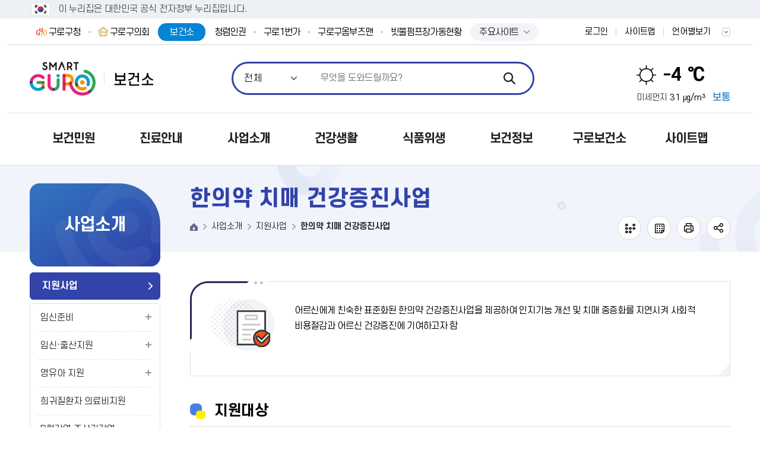

--- FILE ---
content_type: text/html;charset=UTF-8
request_url: https://www.guro.go.kr/health/contents.do?key=3950
body_size: 131674
content:


























<!DOCTYPE html>
<html lang="ko">
<head>
    <meta charset="utf-8" />
    <meta http-equiv="X-UA-Compatible" content="IE=Edge" />
    <meta name="viewport" content="width=device-width, height=device-height, initial-scale=1.0, maximum-scale=2.0, minimum-scale=1.0, user-scalable=yes" />
	<meta name="keywords" content="구로구청" />
	<meta name="description" content="구로구청" />
    <meta name="theme-color" content="#f36f21" />	

    <link rel="stylesheet" type="text/css" href="/common/css/font.css" />
	<!--[if lt IE 9]><link rel="stylesheet" type="text/css" href="/common/css/font_ie8.css" /><![endif]-->
    
    <!--[if lt IE 9]><script src="/common/js/html5.js"></script><![endif]-->
    
    	
		
		<link rel="stylesheet" type="text/css" href="/site/health/css/sub_health.css?v=20250801"/>
		
				
    
    
    
    <script src="/common/js/jquery-1.12.4.min.js"></script>
    <script src="/common/js/jquery-ui.min.js"></script>
    <script src="/common/js/jquery.easing.1.3.min.js"></script>
    <script src="/common/js/jquery.scrollbar.js"></script>
	
	
				<!-- eDotXPress HTML 라이브러리 -->
	<script src="/EDotXPressHtml/js/edotxpress-html.min.js?t=20250801"></script>
	<script src="/EDotXPressHtml/js/edotxpress-common.js?t=20250801"></script>
		
		<!-- 공통 HTML 요소에 점자속성 설정(커스터마이징 필요) -->
	<script src="/EDotXPressHtml/js/edotxpress-config-guro.js?t=20250801"></script>
	
	
    <script src="/common/js/plugins.js"></script>
    <script src="/common/js/program.min.js"></script>
    <script>
        var site = {
            id : 'health',
			key : ['1322', '1323', '3950'],
            layout : 'sub',
            order : '3',
            login : 'false'
        };
    </script>
    <script src="/common/js/layout.js"></script>
    <script src="/site/department/js/common_health.js"></script>
    <script src="/site/health/js/common.js"></script>
    <script src="/common/js/sub.js"></script>
    <script src="/site/department/js/sub.js"></script>
    <script src="/site/health/js/sub.js"></script>


    <!-- 모니터링 
    <script type='text/javascript'>
	var _bwa = [];
	_bwa.push(['setCollectorUrl', 'https://www.guro.go.kr/blueworks/api']);
	_bwa.push(['setCustomerId', 'guro']);
	var d=document, g=d.createElement('script'), s=d.getElementsByTagName('script')[0];
	g.type='text/javascript';
	g.src='/resources/blueworks_js/blueworksWebAgent-2_0-min.js';
	g.async=g.defer=true;
	s.parentNode.insertBefore(g, s);
    </script>
    모니터링 -->


    <title>한의약 치매 건강증진사업 - 보건소</title>
</head>
<body id="sub3" class="health page3950">
<div id="wrapper">
    <header id="header">
        	
            <div id="nuri-header-top">
			<div class="toggle-wrap">
				<div class="toggle-head">
					<div class="wrap">
						<span class="nuri-txt">이 누리집은 대한민국 공식 전자정부 누리집입니다.</span>
					</div>
				</div>
			</div>
		</div>
		
				
    
        <h1 class="skip">보건소}</h1>
        <div class="accessibility">
            <a href="#contents">본문 바로가기</a>
        </div>
        <div class="gnb">
        
                	
        
        
            <div class="wrap clearfix">
                <div class="gnb_site">
                    <ul class="gnb_list clearfix">
                    <li class="gnb_item">
                    <a href="https://www.guro.go.kr/www/index.do" class="gnb_text" target="_blank" rel="noopener noreferrer" title="새창">구로구청</a>
                    </li>
                    <li class="gnb_item">
                    <a href="http://www.guroc.go.kr/" target="_blank" title="새창" rel="noopener noreferrer" class="gnb_text">구로구의회</a>
                    </li>
                    <li class="gnb_item active">
                    <a href="https://www.guro.go.kr/health/index.do" class="gnb_text">보건소</a>
                    </li>
                    <li class="gnb_item">
                    <a href="https://www.guro.go.kr/upright/index.do" target="_blank" rel="noopener noreferrer" title="새창" class="gnb_text">청렴인권</a>
                    </li>
                    <li class="gnb_item">
                    <a href="https://www.guro.go.kr/guro1st/index.do" target="_blank" rel="noopener noreferrer" title="새창" class="gnb_text">구로1번가</a>
                    </li>	
                    <li class="gnb_item">
                    <a href="https://www.guro.go.kr/www/contents.do?key=3849&" target="_blank" rel="noopener noreferrer" title="새창" class="gnb_text">구로구옴부즈맨</a>
                    </li>
                    <li class="gnb_item">
                    <a href="https://hasu.guro.go.kr/" target="_blank" rel="noopener noreferrer" title="새창" class="gnb_text">빗물펌프장가동현황</a>
                    </li>
                    <li class="gnb_item">
							<script>
								$(document).ready(function() {
									$(".global-site-btn").click(function() {
										if($(this).hasClass("on")) {
											$(this).next(".global-site-box").removeClass("on");
										} else {
											$(this).next(".global-site-box").addClass("on");
										}
										$(this).toggleClass("on")
									})
								})
							</script>
							<div class="global-site-wrap">
								<a href="javascript:void(0)" class="global-site-btn">주요사이트</a>
								<div class="global-site-box">
									<ul class="global-site-list">
										<li class="global-site-item">
											<a href="https://www.guro.go.kr/ceo/index.do" class="gnb_text" target="_blank" rel="noopener noreferrer" title="새창">열린구청장실</a>
										</li>
										<li class="global-site-item">
											<a href="https://www.guro.go.kr/yeyak/index.do" class="gnb_text" target="_blank" rel="noopener noreferrer" title="새창">통합예약</a>
										</li>
										<!--
										<li class="global-site-item">
											<a href="https://www.guro.go.kr/upright/index.do" target="_blank" rel="noopener noreferrer" title="새창" class="gnb_text">청렴인권</a>
										</li>
										-->
										<li class="global-site-item">
											<a href="https://www.guro.go.kr/guro1st/index.do" target="_blank" rel="noopener noreferrer" title="새창" class="gnb_text">구로1번가</a>
										</li>
										<li class="global-site-item">
											<a href="https://www.guro.go.kr/www/contents.do?key=3849&amp;" target="_blank" rel="noopener noreferrer" title="새창" class="gnb_text">구로구옴부즈맨</a>
										</li>
										<!--
										<li class="global-site-item">
											<a href="https://hasu.guro.go.kr" target="_blank" rel="noopener noreferrer" title="새창" class="gnb_text">빗물펌프장가동현황</a>
										</li>
										-->
									</ul>
								</div>
							</div>
						</li>
                </ul>
                </div>
                <div class="gnb_link">
                	<ul class="gnb_list clearfix">
                		
							
							
						<li class="gnb_item member"><a class="gnb_text" href="/health/loginForm.do?url=%2Fhealth%2Fsub.do%3Fkey%3D3950">로그인</a></li>
							
						
                        <li class="gnb_item sitemap"><a href="./sub.do?key=3498" class="gnb_text">사이트맵</a></li>
                        <li class="gnb_item lang">
                            <button type="button" class="gnb_text lang_open">언어별보기</button>
                            <div class="lang_panel">
                                <ul>
                                    <li><a href="https://www.guro.go.kr/health/index.do">KOREA</a></li>
                                    <li><a href="https://www.guro.go.kr/health-eng/index.do" target="_blank" title="새창">ENGLISH</a></li>
                                    <li><a href="https://www.guro.go.kr/health-chn/index.do" target="_blank" title="새창">CHINESE</a></li>
                                </ul>
                            </div>
                        </li>
                    </ul>
                </div>
			</div>
			
				
			
			
		</div>
		<div class="home">
            <div class="wrap">
                <div class="logo">
                    <a href="/health/index.do"><span class="logo_title"><img src="/common/images/layout/logo.png" alt="Digital GURO" /></span><span class="logo_subject"><img src="/site/health/images/common/logo_subject.png" alt="보건소"></span></a>
                </div>
            </div>
        </div>
        <div class="search">
            <div class="wrap">
                <button type="button" class="search_open">열기</button>
				



				<div class="search_panel">
                    <h2>통합검색</h2>
                    <div class="search_bar">
                        <form action="/search/search.jsp" method="get" name="searchQueryForm">							
                            <fieldset>
                                <legend>검색</legend>
                                <span class="search_select">
                                <select title="검색 유형 선택" id="collectionSelectBox">
                                    <option value="ALL" selected>전체</option>
									<option value="notice" >민원서식</option>
									<option value="bbs" >게시판</option>
									<option value="menu" >메뉴안내</option>
									<option value="web_page" >웹페이지</option>
									<option value="task" >직원정보</option>
									<option value="multimedia" >이미지</option>
									<option value="file" >일반문서</option>
                                </select>
                            </span>
                                <input type="search" id="queryDESC" name="query" class="search_query" title="검색어" placeholder="무엇을 도와드릴까요?" />
								<!--<input type="search" id="queryDESC" name="query" class="search_query" title="검색어" placeholder="검색어를 입력해주세요" value="대형폐기물"  />-->

                                <input type="submit" class="search_submit" value="검색" />                                
                            </fieldset>
                        </form>
                    </div>
                    <!-- <div class="search_popular">
                        <h3 class="h0">인기검색어</h3>
						<div id="pop" class="search_list"></div>
					<script type="text/javascript">
function getPopkeyword(ranges) {
	//return;
	var str = "";
	var target		= "popword";
	var range		= ranges;
	var collection  = "_ALL_";
    var datatype   = "text";
    $("a[name='popwords']").removeClass("active");
    if(range == 'D'){
    	$('#popToday').addClass("active");
    }else if(range == 'W'){
    	$('#popWeek').addClass("active");
    }else{
    	$('#popMonth').addClass("active");
    }
    	

	$.ajax({
	  type: "POST",
	  url: "/search/popword/popword.jsp",
	  async : false,
	  dataType: datatype,
	  data: { "target" : target, "range" : range, "collection" : collection , "datatype" : datatype },
	  success: function(text) {
		  text = text.trim();
		  var xml = $.parseXML(text);
		  	if(range == 'D'){
				$('#day').empty();
		    	$('#day').append(str);
		    }else if(range == 'W'){
		    	$('#week').empty();
		    	$('#week').append(str);
		    }else{
		    	$('#month').empty();
		  		$('#month').append(str);
		    }
		    
			//str += "	<ol>";
			$(xml).find("Query").each(function(i){
				str += "<div class='search_item'><a href=\"#none\" onclick=\"javascript:doKeyword('" + $(this).text() + "');\">" + $(this).text() + "</a>";//<span class=\"rank_state\">";
				/*
				if ($(this).attr("updown") == "U") {
					str += "<span class=\"up\">상승</span>" + $(this).attr("count");
				} else if ($(this).attr("updown") == "D") {
					str += "<span class=\"down\">하락</span>" + $(this).attr("count");
				} else if ($(this).attr("updown") == "N") {
					str += "<span class=\"new\">new</span>";
				} else if ($(this).attr("updown") == "C") {
					str += "<span class=\"same\">동일</span>" + $(this).attr("count");
				}
				str += "</span></li>";
				*/
				str += "</div>";
			});
			//str += "	</ul>";
			//str += "</div>";
			if(range == 'D'){
				$('#pop').empty();
		    	$('#pop').append(str);
		    }else if(range =='W'){
		    	$('#week').empty();
		    	$('#week').append(str);
		    }else if(range == 'M'){
		    	$('#month').empty();
		    	$('#month').append(str);
		    }
	  }
	});
	
}

getPopkeyword('D');

function doKeyword(text){
	$("#queryDESC").val(text);
	document.searchQueryForm.submit();
}
</script>
                        <!-- <div class="search_list">
                            <div class="search_item"><a href="#n">건축과</a></div>
                            <div class="search_item"><a href="#n">폐기물</a></div>
                            <div class="search_item"><a href="#n">조직도</a></div>
                            <div class="search_item"><a href="#n">환경미화원</a></div>
                            <div class="search_item"><a href="#n">독감</a></div>
                            <div class="search_item"><a href="#n">민방위</a></div>
                        </div>
                        <div class="search_control clearfix">
                            <button type="button" class="search_prev">이전</button>
                            <button type="button" class="search_next">다음</button>
                        </div> 
                    </div> -->
                    <button type="button" class="search_close">닫기</button>
                </div><!--//search-->
			</div>
        </div>
				


<style>
	.weather_pm .weather_degree {
		color : #000;
	}
</style>
<script>
	function isNumber(value) {
		return !isNaN(value) && !isNaN(parseFloat(value));
	}

	$(document).ready(function() {
		let pm10Value = "31";
		let weatherValueNanYn = 'N'
		let weatherDegreeElement = document.querySelector('.weather_pm .weather_degree');
		let resultTag = ""

		if(isNumber(pm10Value)) {
			weatherValueNanYn = "Y";
		}

		if(weatherValueNanYn === 'Y') {
			if(weatherValueNanYn === 'Y') {
				if(pm10Value <= 30) {
					resultTag = '<span class="weather_pmtxt good">좋음</span>'
				} else if(pm10Value <= 80) {
					resultTag = '<span class="weather_pmtxt normal">보통</span>'
				} else if(pm10Value <= 150) {
					resultTag = '<span class="weather_pmtxt bad">나쁨</span>'
				} else if(pm10Value > 150) {
					resultTag = '<span class="weather_pmtxt vbad">매우나쁨</span>'
				}
			}

			if(weatherDegreeElement) {
				document.querySelector('.weather_pm').insertAdjacentHTML('beforeend', resultTag);
				console.log('pm10Value ===> ', pm10Value);
			}
		}
	})
</script>
<!-- 부서 -->
<div class="weather">
	<h2 class="skip">날씨</h2>
	<div class="wrap clearfix">
		<!--
			기본 : 맑음
			type2 : 구름조금
			type3 : 구름많음
			type4 : 흐림
			type5 : 비
			type6 : 눈/비
			type7 : 눈
		-->
		<div class="weather_info ">
			<span class="weather_state">맑음</span>
			<span class="weather_temp">-4 ℃</span>
			<span class="weather_environment">
					<span class="weather_pm">미세먼지
							<span class="weather_degree">31 ㎍/m³</span>
					</span>
			</span>
		</div>
	</div>
</div>

		
		<div id="lnb" class="lnb">
			<div class="menu_show">
                <button type="button" class="menu_btn">주메뉴 열기</button>
            </div>
            <nav class="menu after eachdown">
                <h2 class="skip">주메뉴</h2>
                <div class="wrap">
                    <div class="menu_title">
                        <div class="menu_link">
                            <ul class="clearfix">
								
									
									
										<li class="member"><a href="/health/loginForm.do?url=%2Fhealth%2Fsub.do%3Fkey%3D3950">로그인</a></li>
									
								
                            </ul>
                        </div>
                    </div>                    
                    <div class="depth depth1"> <!-- 차수에 맞는 숫자와 조합하여 클래스를 넣어주세요 (예 : depth#, depth#_#) -->
                        <ul class="depth_list depth1_list clearfix">
							



	<li class="depth_item depth1_item">
		<a data-menu-key="1296" class="depth_text depth1_text" href="/health/contents.do?key=1298&" target="_self">보건민원</a>
		<div class="depth depth2">
		    <div class="depth2_content">
		        <div class="depth_title depth2_title clearfix">
		            <div class="depth2_info">
						<span class="depth2_subject">보건민원</span>
		            </div>
		        </div>
				<ul class="depth_list depth2_list">
				<li class="depth_item depth2_item clearfix">
					<a data-menu-key="1297" class="depth_text depth2_text" href="/health/contents.do?key=1298&" target="_self">민원안내</a>
					<div class="depth depth3">
						<ul class="depth_list depth3_list cut">
							<li class="depth_item depth3_item">
								<a data-menu-key="1298" class="depth_text depth3_text" href="/health/contents.do?key=1298&" target="_self">건강진단(결과)서 발급안내</a>
							</li>
							<li class="depth_item depth3_item">
								<a data-menu-key="1299" class="depth_text depth3_text" href="/health/contents.do?key=1299&" target="_self">온라인발급</a>
							</li>
							<li class="depth_item depth3_item">
								<a data-menu-key="1300" class="depth_text depth3_text" href="/health/selectBbsNttList.do?bbsNo=575&key=1300&" target="_self">각종신고서식</a>
							</li>
					</ul>
					</div>
				</li>
				<li class="depth_item depth2_item clearfix">
					<a data-menu-key="3953" class="depth_text depth2_text" href="/health/contents.do?key=3953&" target="_self">민원상담</a>
				</li>
				<li class="depth_item depth2_item clearfix">
					<a data-menu-key="1303" class="depth_text depth2_text" href="/health/selectBbsNttList.do?bbsNo=577&key=1303&" target="_self">자주하는 질문</a>
				</li>
				<li class="depth_item depth2_item clearfix">
					<a data-menu-key="1304" class="depth_text depth2_text" href="/health/selectBbsNttList.do?bbsNo=578&key=1304&" target="_self">공지사항</a>
				</li>
				</ul>
			</div>
		</div>	
	</li>
	<li class="depth_item depth1_item">
		<a data-menu-key="1305" class="depth_text depth1_text" href="/health/contents.do?key=1306&" target="_self">진료안내</a>
		<div class="depth depth2">
		    <div class="depth2_content">
		        <div class="depth_title depth2_title clearfix">
		            <div class="depth2_info">
						<span class="depth2_subject">진료안내</span>
		            </div>
		        </div>
				<ul class="depth_list depth2_list">
				<li class="depth_item depth2_item clearfix">
					<a data-menu-key="1306" class="depth_text depth2_text" href="/health/contents.do?key=1306&" target="_self">내과진료</a>
				</li>
				<li class="depth_item depth2_item clearfix">
					<a data-menu-key="1307" class="depth_text depth2_text" href="/health/contents.do?key=1307&" target="_self">물리치료</a>
				</li>
				<li class="depth_item depth2_item clearfix">
					<a data-menu-key="1309" class="depth_text depth2_text" href="/health/contents.do?key=1309&" target="_self">장애인치과진료</a>
				</li>
				<li class="depth_item depth2_item clearfix">
					<a data-menu-key="1311" class="depth_text depth2_text" href="/health/brstpumpRendRereqstList.do?key=1311&rep=1&" target="_self">유축기대여</a>
				</li>
				<li class="depth_item depth2_item clearfix">
					<a data-menu-key="3919" class="depth_text depth2_text" href="/health/contents.do?key=3919&" target="_self">골밀도검사</a>
				</li>
				<li class="depth_item depth2_item clearfix">
					<a data-menu-key="1312" class="depth_text depth2_text" href="/health/contents.do?key=1312&" target="_self">진료내역조회</a>
				</li>
				<li class="depth_item depth2_item clearfix">
					<a data-menu-key="1316" class="depth_text depth2_text" href="/health/contents.do?key=1317&" target="_self">검진안내</a>
					<div class="depth depth3">
						<ul class="depth_list depth3_list cut">
							<li class="depth_item depth3_item">
								<a data-menu-key="1317" class="depth_text depth3_text" href="/health/contents.do?key=1317&" target="_self">건강검진</a>
							</li>
							<li class="depth_item depth3_item">
								<a data-menu-key="1319" class="depth_text depth3_text" href="/health/contents.do?key=1319&" target="_self">결핵검사</a>
							</li>
							<li class="depth_item depth3_item">
								<a data-menu-key="1321" class="depth_text depth3_text" href="/health/contents.do?key=1321&" target="_self">성병,에이즈 검사</a>
							</li>
					</ul>
					</div>
				</li>
				</ul>
			</div>
		</div>	
	</li>
	<li class="depth_item depth1_item">
		<a data-menu-key="1322" class="depth_text depth1_text" href="/health/contents.do?key=1320&" target="_self">사업소개</a>
		<div class="depth depth2">
		    <div class="depth2_content">
		        <div class="depth_title depth2_title clearfix">
		            <div class="depth2_info">
						<span class="depth2_subject">사업소개</span>
		            </div>
		        </div>
				<ul class="depth_list depth2_list">
				<li class="depth_item depth2_item clearfix">
					<a data-menu-key="1323" class="depth_text depth2_text" href="/health/contents.do?key=1320&" target="_self">지원사업</a>
					<div class="depth depth3">
						<ul class="depth_list depth3_list cut">
							<li class="depth_item depth3_item">
								<a data-menu-key="4400" class="depth_text depth3_text" href="/health/contents.do?key=1320&" target="_self">임신준비</a>
								<div class="depth depth4">
		                            <ul class="depth_list depth4_list">
										<li class="depth_item depth4_item"><a data-menu-key="1320" class="depth_text depth4_text" href="/health/contents.do?key=1320&" target="_self">임신 사전건강관리 지원사업</a>
										</li>
										<li class="depth_item depth4_item"><a data-menu-key="4527" class="depth_text depth4_text" href="/health/contents.do?key=4527&" target="_self">구로구 임신준비 지원</a>
										</li>
										<li class="depth_item depth4_item"><a data-menu-key="1328" class="depth_text depth4_text" href="/health/contents.do?key=1328&" target="_self">난임부부지원</a>
										</li>
										<li class="depth_item depth4_item"><a data-menu-key="3814" class="depth_text depth4_text" href="/health/contents.do?key=3814&" target="_self">한의약 난임치료 지원</a>
										</li>
										<li class="depth_item depth4_item"><a data-menu-key="4487" class="depth_text depth4_text" href="/health/contents.do?key=4487&" target="_self">정난관 복원 사업</a>
										</li>
										<li class="depth_item depth4_item"><a data-menu-key="4537" class="depth_text depth4_text" href="/health/contents.do?key=4537&" target="_self">영구 불임 예상 난자·정자 냉동 지원사업</a>
										</li>
								</ul>
								</div>
							</li>
							<li class="depth_item depth3_item">
								<a data-menu-key="4401" class="depth_text depth3_text" href="/health/contents.do?key=1310&" target="_self">임신·출산지원</a>
								<div class="depth depth4">
		                            <ul class="depth_list depth4_list">
										<li class="depth_item depth4_item"><a data-menu-key="1310" class="depth_text depth4_text" href="/health/contents.do?key=1310&" target="_self">임산부진료</a>
										</li>
										<li class="depth_item depth4_item"><a data-menu-key="1354" class="depth_text depth4_text" href="/health/contents.do?key=1354&" target="_self">모자보건 교육사업</a>
										</li>
										<li class="depth_item depth4_item"><a data-menu-key="4392" class="depth_text depth4_text" href="/health/contents.do?key=4392&" target="_self">35세 이상 임산부 의료비 지원</a>
										</li>
										<li class="depth_item depth4_item"><a data-menu-key="1329" class="depth_text depth4_text" href="/health/contents.do?key=1329&" target="_self">산모·신생아 건강관리사 지원</a>
										</li>
										<li class="depth_item depth4_item"><a data-menu-key="1337" class="depth_text depth4_text" href="/health/contents.do?key=1337&" target="_self">서울형 산후조리비용 지원</a>
										</li>
										<li class="depth_item depth4_item"><a data-menu-key="1345" class="depth_text depth4_text" href="/health/contents.do?key=1345&" target="_self">서울아기 건강 첫걸음사업</a>
										</li>
										<li class="depth_item depth4_item"><a data-menu-key="1335" class="depth_text depth4_text" href="/health/contents.do?key=1335&" target="_self">고위험 임산부 의료비지원</a>
										</li>
										<li class="depth_item depth4_item"><a data-menu-key="1503" class="depth_text depth4_text" href="/health/contents.do?key=1503&" target="_self">산후조리원 현황</a>
										</li>
										<li class="depth_item depth4_item"><a data-menu-key="4450" class="depth_text depth4_text" href="/health/contents.do?key=4450&" target="_self">구로형 산후조리비용 지원</a>
										</li>
								</ul>
								</div>
							</li>
							<li class="depth_item depth3_item">
								<a data-menu-key="4402" class="depth_text depth3_text" href="/health/contents.do?key=1357&" target="_self">영유아 지원</a>
								<div class="depth depth4">
		                            <ul class="depth_list depth4_list">
										<li class="depth_item depth4_item"><a data-menu-key="1357" class="depth_text depth4_text" href="/health/contents.do?key=1357&" target="_self">영유아건강검진안내</a>
										</li>
										<li class="depth_item depth4_item"><a data-menu-key="1325" class="depth_text depth4_text" href="/health/contents.do?key=1325&" target="_self">미숙아,선천성 이상아</a>
										</li>
										<li class="depth_item depth4_item"><a data-menu-key="1336" class="depth_text depth4_text" href="/health/contents.do?key=1336&" target="_self">저소득층 기저귀·분유 지원</a>
										</li>
										<li class="depth_item depth4_item"><a data-menu-key="1327" class="depth_text depth4_text" href="/health/contents.do?key=1327&" target="_self">선천성 대사이상검사 및 환아관리</a>
										</li>
										<li class="depth_item depth4_item"><a data-menu-key="1332" class="depth_text depth4_text" href="/health/contents.do?key=1332&" target="_self">0세아 의료비 지원</a>
										</li>
								</ul>
								</div>
							</li>
							<li class="depth_item depth3_item">
								<a data-menu-key="1324" class="depth_text depth3_text" href="/health/contents.do?key=1324&" target="_self">희귀질환자 의료비지원</a>
							</li>
							<li class="depth_item depth3_item">
								<a data-menu-key="1326" class="depth_text depth3_text" href="/health/contents.do?key=1326&" target="_self">B형간염 주산기감염</a>
							</li>
							<li class="depth_item depth3_item">
								<a data-menu-key="1330" class="depth_text depth3_text" href="/health/contents.do?key=1330&" target="_self">암환자의료비지원</a>
							</li>
							<li class="depth_item depth3_item">
								<a data-menu-key="1331" class="depth_text depth3_text" href="/health/contents.do?key=1331&" target="_self">선천성난청검사 및 보청기 지원</a>
							</li>
							<li class="depth_item depth3_item">
								<a data-menu-key="1333" class="depth_text depth3_text" href="/health/contents.do?key=1333&" target="_self">치매치료관리비</a>
							</li>
							<li class="depth_item depth3_item">
								<a data-menu-key="1334" class="depth_text depth3_text" href="/health/contents.do?key=1334&" target="_self">원인확진검사비 지원</a>
							</li>
							<li class="depth_item depth3_item">
								<a data-menu-key="1338" class="depth_text depth3_text" href="/health/contents.do?key=1338&" target="_self">서울형 입원생활비 지원(서울형 유급병가)</a>
							</li>
							<li class="depth_item depth3_item">
								<a data-menu-key="3950" class="depth_text depth3_text" href="/health/contents.do?key=3950&" target="_self">한의약 치매 건강증진사업</a>
							</li>
							<li class="depth_item depth3_item">
								<a data-menu-key="4046" class="depth_text depth3_text" href="/health/contents.do?key=4046&" target="_self">1형당뇨 의료비 지원사업</a>
							</li>
							<li class="depth_item depth3_item">
								<a data-menu-key="4090" class="depth_text depth3_text" href="/health/contents.do?key=4090&" target="_self">알레르기 질환 의료비 지원사업</a>
							</li>
					</ul>
					</div>
				</li>
				<li class="depth_item depth2_item clearfix">
					<a data-menu-key="4489" class="depth_text depth2_text" href="/health/contents.do?key=4489&" target="_self">업종별 행정처분기준</a>
				</li>
				<li class="depth_item depth2_item clearfix">
					<a data-menu-key="1339" class="depth_text depth2_text" href="/health/contents.do?key=1340&" target="_self">국가암관리</a>
					<div class="depth depth3">
						<ul class="depth_list depth3_list cut">
							<li class="depth_item depth3_item">
								<a data-menu-key="1340" class="depth_text depth3_text" href="/health/contents.do?key=1340&" target="_self">국가암조기검진사업</a>
							</li>
							<li class="depth_item depth3_item">
								<a data-menu-key="1341" class="depth_text depth3_text" href="/health/contents.do?key=1341&" target="_self">재가암환자관리</a>
							</li>
					</ul>
					</div>
				</li>
				<li class="depth_item depth2_item clearfix">
					<a data-menu-key="1342" class="depth_text depth2_text" href="/health/contents.do?key=1343&" target="_self">방문건강관리</a>
					<div class="depth depth3">
						<ul class="depth_list depth3_list cut">
							<li class="depth_item depth3_item">
								<a data-menu-key="1343" class="depth_text depth3_text" href="/health/contents.do?key=1343&" target="_self">맞춤형 방문건강관리</a>
							</li>
							<li class="depth_item depth3_item">
								<a data-menu-key="1346" class="depth_text depth3_text" href="/health/contents.do?key=1346&" target="_self">지역사회중심재활사업</a>
							</li>
							<li class="depth_item depth3_item">
								<a data-menu-key="4160" class="depth_text depth3_text" href="/health/contents.do?key=4160&" target="_self">AI·IoT 기반 어르신 건강관리사업</a>
							</li>
					</ul>
					</div>
				</li>
				<li class="depth_item depth2_item clearfix">
					<a data-menu-key="1347" class="depth_text depth2_text" href="/health/contents.do?key=1348&" target="_self">위탁운영사업</a>
					<div class="depth depth3">
						<ul class="depth_list depth3_list cut">
							<li class="depth_item depth3_item">
								<a data-menu-key="1348" class="depth_text depth3_text" href="/health/contents.do?key=1348&" target="_self">구로구정신건강복지센터</a>
							</li>
							<li class="depth_item depth3_item">
								<a data-menu-key="1350" class="depth_text depth3_text" href="/health/contents.do?key=1350&" target="_self">구로구치매안심센터</a>
							</li>
					</ul>
					</div>
				</li>
				<li class="depth_item depth2_item clearfix">
					<a data-menu-key="1351" class="depth_text depth2_text" href="/health/contents.do?key=1352&" target="_self">보건교육</a>
					<div class="depth depth3">
						<ul class="depth_list depth3_list cut">
							<li class="depth_item depth3_item">
								<a data-menu-key="1352" class="depth_text depth3_text" href="/health/contents.do?key=1352&" target="_self">심뇌혈관질환 예방관리교육</a>
							</li>
							<li class="depth_item depth3_item">
								<a data-menu-key="1353" class="depth_text depth3_text" href="/health/contents.do?key=1353&" target="_self">응급처치 및 심폐소생술교육</a>
							</li>
							<li class="depth_item depth3_item">
								<a data-menu-key="3947" class="depth_text depth3_text" href="/health/contents.do?key=3947&" target="_self">흡연 및 음주폐해 예방교육</a>
							</li>
							<li class="depth_item depth3_item">
								<a data-menu-key="3452" class="depth_text depth3_text" href="null?" target="_self">모자보건 교육사업</a>
								<div class="depth depth4">
		                            <ul class="depth_list depth4_list">
								</ul>
								</div>
							</li>
					</ul>
					</div>
				</li>
				<li class="depth_item depth2_item clearfix">
					<a data-menu-key="1355" class="depth_text depth2_text" href="/health/contents.do?key=1356&" target="_self">건강증진</a>
					<div class="depth depth3">
						<ul class="depth_list depth3_list cut">
							<li class="depth_item depth3_item">
								<a data-menu-key="1356" class="depth_text depth3_text" href="/health/contents.do?key=1356&" target="_self">구강보건</a>
							</li>
					</ul>
					</div>
				</li>
				<li class="depth_item depth2_item clearfix">
					<a data-menu-key="1358" class="depth_text depth2_text" href="/health/contents.do?key=1359&" target="_self">유기동물보호사업</a>
					<div class="depth depth3">
						<ul class="depth_list depth3_list cut">
							<li class="depth_item depth3_item">
								<a data-menu-key="1359" class="depth_text depth3_text" href="/health/contents.do?key=1359&" target="_self">유기동물보호관리</a>
							</li>
							<li class="depth_item depth3_item">
								<a data-menu-key="1360" class="depth_text depth3_text" href="/health/contents.do?key=1360&" target="_self">길고양이 중성화 사업</a>
							</li>
					</ul>
					</div>
				</li>
				<li class="depth_item depth2_item clearfix">
					<a data-menu-key="1361" class="depth_text depth2_text" href="/health/contents.do?key=1361&" target="_self">장기기증희망등록</a>
				</li>
				<li class="depth_item depth2_item clearfix">
					<a data-menu-key="1362" class="depth_text depth2_text" href="/health/contents.do?key=1362&" target="_self">필수예방접종전액지원사업</a>
				</li>
				<li class="depth_item depth2_item clearfix">
					<a data-menu-key="1363" class="depth_text depth2_text" href="/health/contents.do?key=1363&" target="_self">토요열린보건소운영</a>
				</li>
				<li class="depth_item depth2_item clearfix">
					<a data-menu-key="4460" class="depth_text depth2_text" href="/health/contents.do?key=4460&" target="_self">구로구 모자건강센터</a>
				</li>
				</ul>
			</div>
		</div>	
	</li>
	<li class="depth_item depth1_item">
		<a data-menu-key="1364" class="depth_text depth1_text" href="/health/contents.do?key=3772&" target="_self">건강생활</a>
		<div class="depth depth2">
		    <div class="depth2_content">
		        <div class="depth_title depth2_title clearfix">
		            <div class="depth2_info">
						<span class="depth2_subject">건강생활</span>
		            </div>
		        </div>
				<ul class="depth_list depth2_list">
				<li class="depth_item depth2_item clearfix">
					<a data-menu-key="3771" class="depth_text depth2_text" href="/health/contents.do?key=3772&" target="_self">보건지소</a>
					<div class="depth depth3">
						<ul class="depth_list depth3_list cut">
							<li class="depth_item depth3_item">
								<a data-menu-key="3772" class="depth_text depth3_text" href="/health/contents.do?key=3772&" target="_self">오류 보건지소</a>
							</li>
							<li class="depth_item depth3_item">
								<a data-menu-key="3773" class="depth_text depth3_text" href="/health/contents.do?key=3773&" target="_self">G밸리보건지소</a>
							</li>
					</ul>
					</div>
				</li>
				<li class="depth_item depth2_item clearfix">
					<a data-menu-key="1365" class="depth_text depth2_text" href="/health/contents.do?key=1367&" target="_self">건강도시</a>
					<div class="depth depth3">
						<ul class="depth_list depth3_list cut">
							<li class="depth_item depth3_item">
								<a data-menu-key="1367" class="depth_text depth3_text" href="/health/contents.do?key=1367&" target="_self">건강도시란</a>
							</li>
							<li class="depth_item depth3_item">
								<a data-menu-key="1368" class="depth_text depth3_text" href="/health/contents.do?key=1368&" target="_self">연맹소개</a>
							</li>
							<li class="depth_item depth3_item">
								<a data-menu-key="1369" class="depth_text depth3_text" href="/health/contents.do?key=1369&" target="_self">건강구로</a>
							</li>
							<li class="depth_item depth3_item">
								<a data-menu-key="1372" class="depth_text depth3_text" href="/health/contents.do?key=1372&" target="_self">관련기관</a>
							</li>
					</ul>
					</div>
				</li>
				<li class="depth_item depth2_item clearfix">
					<a data-menu-key="1373" class="depth_text depth2_text" href="/health/contents.do?key=1375&" target="_self">금연</a>
					<div class="depth depth3">
						<ul class="depth_list depth3_list cut">
							<li class="depth_item depth3_item">
								<a data-menu-key="1375" class="depth_text depth3_text" href="/health/contents.do?key=1375&" target="_self">금연클리닉</a>
							</li>
							<li class="depth_item depth3_item">
								<a data-menu-key="1376" class="depth_text depth3_text" href="/health/contents.do?key=1376&" target="_self">금연방법7가지</a>
							</li>
							<li class="depth_item depth3_item">
								<a data-menu-key="1377" class="depth_text depth3_text" href="/health/contents.do?key=1378&" target="_self">자가검진</a>
								<div class="depth depth4">
		                            <ul class="depth_list depth4_list">
										<li class="depth_item depth4_item"><a data-menu-key="1378" class="depth_text depth4_text" href="/health/contents.do?key=1378&" target="_self">니코틴의존도</a>
										</li>
										<li class="depth_item depth4_item"><a data-menu-key="1379" class="depth_text depth4_text" href="/health/contents.do?key=1379&" target="_self">알코올의존도</a>
										</li>
								</ul>
								</div>
							</li>
							<li class="depth_item depth3_item">
								<a data-menu-key="1380" class="depth_text depth3_text" href="/health/contents.do?key=1380&" target="_self">간접흡연예방</a>
							</li>
					</ul>
					</div>
				</li>
				<li class="depth_item depth2_item clearfix">
					<a data-menu-key="4466" class="depth_text depth2_text" href="/health/contents.do?key=4467&" target="_self">흡연과태료 감면제도</a>
					<div class="depth depth3">
						<ul class="depth_list depth3_list cut">
							<li class="depth_item depth3_item">
								<a data-menu-key="4467" class="depth_text depth3_text" href="/health/contents.do?key=4467&" target="_self">흡연과태료 감면제도</a>
							</li>
							<li class="depth_item depth3_item">
								<a data-menu-key="4468" class="depth_text depth3_text" href="/health/contents.do?key=4468&" target="_self">흡연과태료 감면제도란?</a>
							</li>
							<li class="depth_item depth3_item">
								<a data-menu-key="4469" class="depth_text depth3_text" href="/health/smokeFineRdcEdcApply.do?key=4469&" target="_self">교육신청</a>
							</li>
							<li class="depth_item depth3_item">
								<a data-menu-key="4470" class="depth_text depth3_text" href="/health/smokeFineRdcXptApply.do?key=4470&" target="_self">감면신청</a>
							</li>
							<li class="depth_item depth3_item">
								<a data-menu-key="4471" class="depth_text depth3_text" href="/health/smokeFineRdcApplyList.do?key=4471&" target="_self">교육 / 감면 신청내역</a>
							</li>
							<li class="depth_item depth3_item">
								<a data-menu-key="4472" class="depth_text depth3_text" href="/health/selectBbsNttList.do?bbsNo=1186&key=4472&" target="_self">자주 묻는 질문</a>
							</li>
					</ul>
					</div>
				</li>
				<li class="depth_item depth2_item clearfix">
					<a data-menu-key="1381" class="depth_text depth2_text" href="/health/contents.do?key=1382&" target="_self">영양,운동,비만</a>
					<div class="depth depth3">
						<ul class="depth_list depth3_list cut">
							<li class="depth_item depth3_item">
								<a data-menu-key="1382" class="depth_text depth3_text" href="/health/contents.do?key=1382&" target="_self">영양플러스</a>
							</li>
							<li class="depth_item depth3_item">
								<a data-menu-key="1383" class="depth_text depth3_text" href="/health/contents.do?key=1383&" target="_self">어린이건강체험관</a>
							</li>
							<li class="depth_item depth3_item">
								<a data-menu-key="1384" class="depth_text depth3_text" href="/health/contents.do?key=1384&" target="_self">체력증진센터</a>
							</li>
							<li class="depth_item depth3_item">
								<a data-menu-key="1385" class="depth_text depth3_text" href="/health/contents.do?key=1385&" target="_self">비만예방관리</a>
							</li>
					</ul>
					</div>
				</li>
				<li class="depth_item depth2_item clearfix">
					<a data-menu-key="1391" class="depth_text depth2_text" href="/health/contents.do?key=1392&" target="_self">대사증후군</a>
					<div class="depth depth3">
						<ul class="depth_list depth3_list cut">
							<li class="depth_item depth3_item">
								<a data-menu-key="1392" class="depth_text depth3_text" href="/health/contents.do?key=1392&" target="_self">건강관리센터</a>
							</li>
							<li class="depth_item depth3_item">
								<a data-menu-key="4077" class="depth_text depth3_text" href="/health/contents.do?key=4077&" target="_self">모바일헬스케어사업</a>
							</li>
					</ul>
					</div>
				</li>
				<li class="depth_item depth2_item clearfix">
					<a data-menu-key="1393" class="depth_text depth2_text" href="/health/contents.do?key=1394&" target="_self">심뇌혈관질환</a>
					<div class="depth depth3">
						<ul class="depth_list depth3_list cut">
							<li class="depth_item depth3_item">
								<a data-menu-key="1394" class="depth_text depth3_text" href="/health/contents.do?key=1394&" target="_self">심뇌혈관질환의 정의</a>
							</li>
							<li class="depth_item depth3_item">
								<a data-menu-key="1395" class="depth_text depth3_text" href="/health/contents.do?key=1395&" target="_self">9대 생활수칙</a>
							</li>
							<li class="depth_item depth3_item">
								<a data-menu-key="4563" class="depth_text depth3_text" href="/health/contents.do?key=4563&" target="_self">자기혈관 숫자알기</a>
							</li>
					</ul>
					</div>
				</li>
				<li class="depth_item depth2_item clearfix">
					<a data-menu-key="1396" class="depth_text depth2_text" href="/health/contents.do?key=1397&" target="_self">아토피</a>
					<div class="depth depth3">
						<ul class="depth_list depth3_list cut">
							<li class="depth_item depth3_item">
								<a data-menu-key="1397" class="depth_text depth3_text" href="/health/contents.do?key=1397&" target="_self">아토피예방교실</a>
							</li>
							<li class="depth_item depth3_item">
								<a data-menu-key="1398" class="depth_text depth3_text" href="/health/contents.do?key=1398&" target="_self">아토피천식교육정보센터</a>
							</li>
					</ul>
					</div>
				</li>
				<li class="depth_item depth2_item clearfix">
					<a data-menu-key="1400" class="depth_text depth2_text" href="/health/selectBbsNttList.do?bbsNo=584&key=1400&" target="_self">정보광장</a>
				</li>
				</ul>
			</div>
		</div>	
	</li>
	<li class="depth_item depth1_item">
		<a data-menu-key="1401" class="depth_text depth1_text" href="/health/contents.do?key=1403&" target="_self">식품위생</a>
		<div class="depth depth2">
		    <div class="depth2_content">
		        <div class="depth_title depth2_title clearfix">
		            <div class="depth2_info">
						<span class="depth2_subject">식품위생</span>
		            </div>
		        </div>
				<ul class="depth_list depth2_list">
				<li class="depth_item depth2_item clearfix">
					<a data-menu-key="1402" class="depth_text depth2_text" href="/health/contents.do?key=1403&" target="_self">음식문화개선 깔깔운동</a>
					<div class="depth depth3">
						<ul class="depth_list depth3_list cut">
							<li class="depth_item depth3_item">
								<a data-menu-key="1403" class="depth_text depth3_text" href="/health/contents.do?key=1403&" target="_self">깔깔운동이란</a>
							</li>
							<li class="depth_item depth3_item">
								<a data-menu-key="1404" class="depth_text depth3_text" href="/health/contents.do?key=1404&" target="_self">좋은식단제</a>
							</li>
							<li class="depth_item depth3_item">
								<a data-menu-key="1405" class="depth_text depth3_text" href="/health/ggalshopList.do?key=1405&searchShopSe=ggal&" target="_self">깔깔가맹점</a>
							</li>
							<li class="depth_item depth3_item">
								<a data-menu-key="1406" class="depth_text depth3_text" href="/health/bestshopList.do?key=1406&searchShopSe=best&" target="_self">모범음식점</a>
							</li>
							<li class="depth_item depth3_item">
								<a data-menu-key="1407" class="depth_text depth3_text" href="/health/contents.do?key=1407&" target="_self">음식문화특화거리(깔깔거리)</a>
							</li>
					</ul>
					</div>
				</li>
				<li class="depth_item depth2_item clearfix">
					<a data-menu-key="1408" class="depth_text depth2_text" href="/health/contents.do?key=1409&" target="_self">식중독예방</a>
					<div class="depth depth3">
						<ul class="depth_list depth3_list cut">
							<li class="depth_item depth3_item">
								<a data-menu-key="1409" class="depth_text depth3_text" href="/health/contents.do?key=1409&" target="_self">1830 손씻기</a>
							</li>
							<li class="depth_item depth3_item">
								<a data-menu-key="1410" class="depth_text depth3_text" href="/health/contents.do?key=1410&" target="_self">식중독예방포털</a>
							</li>
					</ul>
					</div>
				</li>
				<li class="depth_item depth2_item clearfix">
					<a data-menu-key="1411" class="depth_text depth2_text" href="/health/contents.do?key=1412&" target="_self">식품안전</a>
					<div class="depth depth3">
						<ul class="depth_list depth3_list cut">
							<li class="depth_item depth3_item">
								<a data-menu-key="1412" class="depth_text depth3_text" href="/health/contents.do?key=1412&" target="_self">부정불량식품‧위해식품 정보</a>
							</li>
							<li class="depth_item depth3_item">
								<a data-menu-key="1413" class="depth_text depth3_text" href="/health/contents.do?key=1413&" target="_self">서울시 식품안전정보포털</a>
							</li>
							<li class="depth_item depth3_item">
								<a data-menu-key="1414" class="depth_text depth3_text" href="/health/contents.do?key=1414&" target="_self">어린이 기호식품 품질인증</a>
							</li>
					</ul>
					</div>
				</li>
				<li class="depth_item depth2_item clearfix">
					<a data-menu-key="1415" class="depth_text depth2_text" href="/health/contents.do?key=1415&" target="_self">음식점원산지표시제</a>
				</li>
				<li class="depth_item depth2_item clearfix">
					<a data-menu-key="1416" class="depth_text depth2_text" href="/health/contents.do?key=1417&" target="_self">식품위생</a>
					<div class="depth depth3">
						<ul class="depth_list depth3_list cut">
							<li class="depth_item depth3_item">
								<a data-menu-key="1417" class="depth_text depth3_text" href="/health/contents.do?key=1417&" target="_self">식품위생업안내</a>
							</li>
							<li class="depth_item depth3_item">
								<a data-menu-key="1418" class="depth_text depth3_text" href="/health/selectBbsNttList.do?bbsNo=585&key=1418&" target="_self">식품위생업허가신고</a>
							</li>
							<li class="depth_item depth3_item">
								<a data-menu-key="1419" class="depth_text depth3_text" href="/health/selectBbsNttList.do?bbsNo=586&key=1419&" target="_self">식품위생업 시설기준</a>
							</li>
							<li class="depth_item depth3_item">
								<a data-menu-key="1420" class="depth_text depth3_text" href="/health/selectBbsNttList.do?bbsNo=587&key=1420&" target="_self">영업자 준수사항</a>
							</li>
							<li class="depth_item depth3_item">
								<a data-menu-key="1421" class="depth_text depth3_text" href="/health/contents.do?key=1421&" target="_self">식품진흥기금 융자지원</a>
							</li>
					</ul>
					</div>
				</li>
				<li class="depth_item depth2_item clearfix">
					<a data-menu-key="1422" class="depth_text depth2_text" href="/health/contents.do?key=1423&" target="_self">공중위생</a>
					<div class="depth depth3">
						<ul class="depth_list depth3_list cut">
							<li class="depth_item depth3_item">
								<a data-menu-key="1423" class="depth_text depth3_text" href="/health/contents.do?key=1423&" target="_self">공중위생업 안내</a>
							</li>
							<li class="depth_item depth3_item">
								<a data-menu-key="1424" class="depth_text depth3_text" href="/health/contents.do?key=1424&" target="_self">공중위생업 허가신고</a>
							</li>
							<li class="depth_item depth3_item">
								<a data-menu-key="1425" class="depth_text depth3_text" href="/health/contents.do?key=1425&" target="_self">공중위생업 시설기준</a>
							</li>
							<li class="depth_item depth3_item">
								<a data-menu-key="1426" class="depth_text depth3_text" href="/health/contents.do?key=1426&" target="_self">영업자 준수사항</a>
							</li>
							<li class="depth_item depth3_item">
								<a data-menu-key="1427" class="depth_text depth3_text" href="/health/contents.do?key=1427&" target="_self">행정처분기준</a>
							</li>
							<li class="depth_item depth3_item">
								<a data-menu-key="1428" class="depth_text depth3_text" href="/health/contents.do?key=1428&" target="_self">공중위생업소 위생관리등급</a>
							</li>
					</ul>
					</div>
				</li>
				<li class="depth_item depth2_item clearfix">
					<a data-menu-key="1430" class="depth_text depth2_text" href="/health/contents.do?key=1431&" target="_self">축산물업무</a>
					<div class="depth depth3">
						<ul class="depth_list depth3_list cut">
							<li class="depth_item depth3_item">
								<a data-menu-key="1431" class="depth_text depth3_text" href="/health/contents.do?key=1431&" target="_self">축산물업무안내</a>
							</li>
							<li class="depth_item depth3_item">
								<a data-menu-key="1432" class="depth_text depth3_text" href="/health/contents.do?key=1432&" target="_self">축산물 허가/신고</a>
							</li>
							<li class="depth_item depth3_item">
								<a data-menu-key="1433" class="depth_text depth3_text" href="/health/contents.do?key=1433&" target="_self">축산물 시설기준</a>
							</li>
							<li class="depth_item depth3_item">
								<a data-menu-key="1434" class="depth_text depth3_text" href="/health/contents.do?key=1434&" target="_self">영업자 준수사항</a>
							</li>
							<li class="depth_item depth3_item">
								<a data-menu-key="1435" class="depth_text depth3_text" href="/health/contents.do?key=1435&" target="_self">행정처분기준</a>
							</li>
							<li class="depth_item depth3_item">
								<a data-menu-key="4032" class="depth_text depth3_text" href="https://www.mtrace.go.kr/vltn/vltnList.do?mid=KO05030000&" target="_blank" rel="noopener noreferrer" title="새창">이력제 법률위반 사실 공표</a>
							</li>
					</ul>
					</div>
				</li>
				<li class="depth_item depth2_item clearfix">
					<a data-menu-key="1436" class="depth_text depth2_text" href="/health/selectBbsNttList.do?bbsNo=588&key=1436&" target="_self">위생민원서식</a>
				</li>
				</ul>
			</div>
		</div>	
	</li>
	<li class="depth_item depth1_item">
		<a data-menu-key="1437" class="depth_text depth1_text" href="/health/contents.do?key=1440&" target="_self">보건정보</a>
		<div class="depth depth2">
		    <div class="depth2_content">
		        <div class="depth_title depth2_title clearfix">
		            <div class="depth2_info">
						<span class="depth2_subject">보건정보</span>
		            </div>
		        </div>
				<ul class="depth_list depth2_list">
				<li class="depth_item depth2_item clearfix">
					<a data-menu-key="1438" class="depth_text depth2_text" href="/health/contents.do?key=1440&" target="_self">건강상식</a>
					<div class="depth depth3">
						<ul class="depth_list depth3_list cut">
							<li class="depth_item depth3_item">
								<a data-menu-key="1439" class="depth_text depth3_text" href="/health/contents.do?key=1440&" target="_self">치아건강</a>
								<div class="depth depth4">
		                            <ul class="depth_list depth4_list">
										<li class="depth_item depth4_item"><a data-menu-key="1440" class="depth_text depth4_text" href="/health/contents.do?key=1440&" target="_self">충치원인/진행</a>
										</li>
										<li class="depth_item depth4_item"><a data-menu-key="1441" class="depth_text depth4_text" href="/health/contents.do?key=1441&" target="_self">올바른 잇솔질</a>
										</li>
										<li class="depth_item depth4_item"><a data-menu-key="1442" class="depth_text depth4_text" href="/health/contents.do?key=1442&" target="_self">불소도포</a>
										</li>
										<li class="depth_item depth4_item"><a data-menu-key="1443" class="depth_text depth4_text" href="/health/contents.do?key=1443&" target="_self">치아홈메우기</a>
										</li>
										<li class="depth_item depth4_item"><a data-menu-key="1444" class="depth_text depth4_text" href="/health/contents.do?key=1444&" target="_self">스케일링</a>
										</li>
										<li class="depth_item depth4_item"><a data-menu-key="1445" class="depth_text depth4_text" href="/health/contents.do?key=1445&" target="_self">자일리톨과 예방</a>
										</li>
										<li class="depth_item depth4_item"><a data-menu-key="1446" class="depth_text depth4_text" href="/health/contents.do?key=1446&" target="_self">구강위생용품</a>
										</li>
										<li class="depth_item depth4_item"><a data-menu-key="1447" class="depth_text depth4_text" href="/health/contents.do?key=1447&" target="_self">치과검진</a>
										</li>
										<li class="depth_item depth4_item"><a data-menu-key="1448" class="depth_text depth4_text" href="/health/contents.do?key=1448&" target="_self">불소농도조절사업</a>
										</li>
								</ul>
								</div>
							</li>
							<li class="depth_item depth3_item">
								<a data-menu-key="1449" class="depth_text depth3_text" href="/health/contents.do?key=1450&" target="_self">응급처치</a>
								<div class="depth depth4">
		                            <ul class="depth_list depth4_list">
										<li class="depth_item depth4_item"><a data-menu-key="1450" class="depth_text depth4_text" href="/health/contents.do?key=1450&" target="_self">위급시 행동요령</a>
										</li>
										<li class="depth_item depth4_item"><a data-menu-key="1451" class="depth_text depth4_text" href="/health/contents.do?key=1451&" target="_self">지혈대 사용방법</a>
										</li>
										<li class="depth_item depth4_item"><a data-menu-key="1452" class="depth_text depth4_text" href="/health/contents.do?key=1452&" target="_self">충격</a>
										</li>
										<li class="depth_item depth4_item"><a data-menu-key="1453" class="depth_text depth4_text" href="/health/contents.do?key=1453&" target="_self">비출혈</a>
										</li>
										<li class="depth_item depth4_item"><a data-menu-key="1454" class="depth_text depth4_text" href="/health/contents.do?key=1454&" target="_self">상처형태</a>
										</li>
										<li class="depth_item depth4_item"><a data-menu-key="1455" class="depth_text depth4_text" href="/health/contents.do?key=1455&" target="_self">구조호흡</a>
										</li>
										<li class="depth_item depth4_item"><a data-menu-key="1456" class="depth_text depth4_text" href="/health/contents.do?key=1456&" target="_self">상처의 위험성</a>
										</li>
										<li class="depth_item depth4_item"><a data-menu-key="1457" class="depth_text depth4_text" href="/health/contents.do?key=1457&" target="_self">구조호흡 실시요령</a>
										</li>
										<li class="depth_item depth4_item"><a data-menu-key="1458" class="depth_text depth4_text" href="/health/contents.do?key=1458&" target="_self">상처의 응급처치는 이렇게 합니다</a>
										</li>
										<li class="depth_item depth4_item"><a data-menu-key="1459" class="depth_text depth4_text" href="/health/contents.do?key=1459&" target="_self">이물질에 대한 기도폐쇄</a>
										</li>
										<li class="depth_item depth4_item"><a data-menu-key="1460" class="depth_text depth4_text" href="/health/contents.do?key=1460&" target="_self">특별히 주의할 상처</a>
										</li>
										<li class="depth_item depth4_item"><a data-menu-key="1461" class="depth_text depth4_text" href="/health/contents.do?key=1461&" target="_self">골절·탈구·염좌</a>
										</li>
										<li class="depth_item depth4_item"><a data-menu-key="1462" class="depth_text depth4_text" href="/health/contents.do?key=1462&" target="_self">안검 및 안구의 상처</a>
										</li>
										<li class="depth_item depth4_item"><a data-menu-key="1463" class="depth_text depth4_text" href="/health/contents.do?key=1463&" target="_self">골절시 부목사용법</a>
										</li>
										<li class="depth_item depth4_item"><a data-menu-key="1464" class="depth_text depth4_text" href="/health/contents.do?key=1464&" target="_self">지혈은 이렇게합니다</a>
										</li>
										<li class="depth_item depth4_item"><a data-menu-key="1465" class="depth_text depth4_text" href="/health/contents.do?key=1465&" target="_self">신체부위별 골절의 처치요령</a>
										</li>
								</ul>
								</div>
							</li>
					</ul>
					</div>
				</li>
				<li class="depth_item depth2_item clearfix">
					<a data-menu-key="1467" class="depth_text depth2_text" href="/health/contents.do?key=1469&" target="_self">감염병예방</a>
					<div class="depth depth3">
						<ul class="depth_list depth3_list cut">
							<li class="depth_item depth3_item">
								<a data-menu-key="1468" class="depth_text depth3_text" href="/health/contents.do?key=1469&" target="_self">영유아예방접종(무료)</a>
								<div class="depth depth4">
		                            <ul class="depth_list depth4_list">
										<li class="depth_item depth4_item"><a data-menu-key="1469" class="depth_text depth4_text" href="/health/contents.do?key=1469&" target="_self">예방접종시기안내</a>
										</li>
										<li class="depth_item depth4_item"><a data-menu-key="1470" class="depth_text depth4_text" href="/health/contents.do?key=1470&" target="_self">결핵(BCG)</a>
										</li>
										<li class="depth_item depth4_item"><a data-menu-key="1471" class="depth_text depth4_text" href="/health/contents.do?key=1471&" target="_self">B형간염</a>
										</li>
										<li class="depth_item depth4_item"><a data-menu-key="1472" class="depth_text depth4_text" href="/health/contents.do?key=1472&" target="_self">DPT(디프테리아 외)</a>
										</li>
										<li class="depth_item depth4_item"><a data-menu-key="1473" class="depth_text depth4_text" href="/health/contents.do?key=1473&" target="_self">소아마비(폴리오)</a>
										</li>
										<li class="depth_item depth4_item"><a data-menu-key="1474" class="depth_text depth4_text" href="/health/contents.do?key=1474&" target="_self">MIMR(홍역/볼거리/풍진)</a>
										</li>
								</ul>
								</div>
							</li>
							<li class="depth_item depth3_item">
								<a data-menu-key="1475" class="depth_text depth3_text" href="/health/contents.do?key=1476&" target="_self">일반예방접종</a>
								<div class="depth depth4">
		                            <ul class="depth_list depth4_list">
										<li class="depth_item depth4_item"><a data-menu-key="1476" class="depth_text depth4_text" href="/health/contents.do?key=1476&" target="_self">예방접종시기안내</a>
										</li>
										<li class="depth_item depth4_item"><a data-menu-key="1477" class="depth_text depth4_text" href="/health/contents.do?key=1477&" target="_self">B형간염</a>
										</li>
										<li class="depth_item depth4_item"><a data-menu-key="1478" class="depth_text depth4_text" href="/health/contents.do?key=1478&" target="_self">장티푸스</a>
										</li>
										<li class="depth_item depth4_item"><a data-menu-key="1479" class="depth_text depth4_text" href="/health/contents.do?key=1479&" target="_self">신증후군 출혈열</a>
										</li>
										<li class="depth_item depth4_item"><a data-menu-key="1480" class="depth_text depth4_text" href="/health/contents.do?key=1480&" target="_self">인플루엔자</a>
										</li>
										<li class="depth_item depth4_item"><a data-menu-key="1482" class="depth_text depth4_text" href="/health/contents.do?key=1482&" target="_self">폐렴구균</a>
										</li>
										<li class="depth_item depth4_item"><a data-menu-key="4421" class="depth_text depth4_text" href="/health/contents.do?key=4421&" target="_self">코로나19 예방접종</a>
										</li>
								</ul>
								</div>
							</li>
							<li class="depth_item depth3_item">
								<a data-menu-key="1483" class="depth_text depth3_text" href="/health/contents.do?key=1483&" target="_self">정기예방접종 사전알림</a>
							</li>
							<li class="depth_item depth3_item">
								<a data-menu-key="1484" class="depth_text depth3_text" href="/health/contents.do?key=1485&" target="_self">감염병관리</a>
								<div class="depth depth4">
		                            <ul class="depth_list depth4_list">
										<li class="depth_item depth4_item"><a data-menu-key="1485" class="depth_text depth4_text" href="/health/contents.do?key=1485&" target="_self">감염병관리개요</a>
										</li>
										<li class="depth_item depth4_item"><a data-menu-key="1486" class="depth_text depth4_text" href="/health/contents.do?key=1486&" target="_self">결핵관리</a>
										</li>
										<li class="depth_item depth4_item"><a data-menu-key="1487" class="depth_text depth4_text" href="/health/contents.do?key=1487&" target="_self">성병관리</a>
										</li>
										<li class="depth_item depth4_item"><a data-menu-key="1488" class="depth_text depth4_text" href="/health/contents.do?key=1488&" target="_self">에이즈관리</a>
										</li>
										<li class="depth_item depth4_item"><a data-menu-key="1489" class="depth_text depth4_text" href="/health/contents.do?key=1489&" target="_self">방역소독</a>
										</li>
								</ul>
								</div>
							</li>
							<li class="depth_item depth3_item">
								<a data-menu-key="1490" class="depth_text depth3_text" href="/health/contents.do?key=1491&" target="_self">해외여행감염병</a>
								<div class="depth depth4">
		                            <ul class="depth_list depth4_list">
										<li class="depth_item depth4_item"><a data-menu-key="1491" class="depth_text depth4_text" href="/health/contents.do?key=1491&" target="_self">떠나기전에</a>
										</li>
										<li class="depth_item depth4_item"><a data-menu-key="1492" class="depth_text depth4_text" href="/health/contents.do?key=1492&" target="_self">어디로가세요?</a>
										</li>
										<li class="depth_item depth4_item"><a data-menu-key="1493" class="depth_text depth4_text" href="/health/contents.do?key=1493&" target="_self">상비약품</a>
										</li>
										<li class="depth_item depth4_item"><a data-menu-key="1494" class="depth_text depth4_text" href="/health/contents.do?key=1494&" target="_self">권장예방접종</a>
										</li>
										<li class="depth_item depth4_item"><a data-menu-key="1495" class="depth_text depth4_text" href="/health/contents.do?key=1495&" target="_self">말라리아</a>
										</li>
										<li class="depth_item depth4_item"><a data-menu-key="1496" class="depth_text depth4_text" href="/health/contents.do?key=1496&" target="_self">황열</a>
										</li>
								</ul>
								</div>
							</li>
							<li class="depth_item depth3_item">
								<a data-menu-key="1498" class="depth_text depth3_text" href="/health/selectBbsNttList.do?bbsNo=589&key=1498&" target="_self">감염병 최신정보</a>
							</li>
					</ul>
					</div>
				</li>
				<li class="depth_item depth2_item clearfix">
					<a data-menu-key="1499" class="depth_text depth2_text" href="/health/contents.do?key=1500&" target="_self">관내의약업소</a>
					<div class="depth depth3">
						<ul class="depth_list depth3_list cut">
							<li class="depth_item depth3_item">
								<a data-menu-key="1500" class="depth_text depth3_text" href="/health/contents.do?key=1500&" target="_self">의료기관 및 약국</a>
							</li>
							<li class="depth_item depth3_item">
								<a data-menu-key="4398" class="depth_text depth3_text" href="/health/contents.do?key=4398&" target="_self">기타 약업소 등</a>
							</li>
							<li class="depth_item depth3_item">
								<a data-menu-key="1501" class="depth_text depth3_text" href="/health/contents.do?key=1501&" target="_self">공휴일·심야응급약국</a>
							</li>
					</ul>
					</div>
				</li>
				<li class="depth_item depth2_item clearfix">
					<a data-menu-key="1505" class="depth_text depth2_text" href="/health/contents.do?key=1505&" target="_self">지역의료보건계획</a>
				</li>
				<li class="depth_item depth2_item clearfix">
					<a data-menu-key="1506" class="depth_text depth2_text" href="/health/contents.do?key=1506&" target="_self">보건의료서비스헌장</a>
				</li>
				<li class="depth_item depth2_item clearfix">
					<a data-menu-key="1507" class="depth_text depth2_text" href="/health/selectBbsNttList.do?bbsNo=590&key=1507&" target="_self">보건자료실</a>
				</li>
				<li class="depth_item depth2_item clearfix">
					<a data-menu-key="1508" class="depth_text depth2_text" href="/health/contents.do?key=1508&" target="_self">건강정보사이트</a>
				</li>
				<li class="depth_item depth2_item clearfix">
					<a data-menu-key="1509" class="depth_text depth2_text" href="/health/selectBbsNttList.do?bbsNo=591&key=1509&" target="_self">구로구 건강통계</a>
				</li>
				<li class="depth_item depth2_item clearfix">
					<a data-menu-key="4391" class="depth_text depth2_text" href="https://www.e-gen.or.kr/egen/search_aed.do?" target="_blank" rel="noopener noreferrer" title="새창">자동심장충격기 위치</a>
				</li>
				</ul>
			</div>
		</div>	
	</li>
	<li class="depth_item depth1_item">
		<a data-menu-key="1510" class="depth_text depth1_text" href="/health/contents.do?key=1511&" target="_self">구로보건소</a>
		<div class="depth depth2">
		    <div class="depth2_content">
		        <div class="depth_title depth2_title clearfix">
		            <div class="depth2_info">
						<span class="depth2_subject">구로보건소</span>
		            </div>
		        </div>
				<ul class="depth_list depth2_list">
				<li class="depth_item depth2_item clearfix">
					<a data-menu-key="1511" class="depth_text depth2_text" href="/health/contents.do?key=1511&" target="_self">인사말</a>
				</li>
				<li class="depth_item depth2_item clearfix">
					<a data-menu-key="1512" class="depth_text depth2_text" href="/health/contents.do?key=1512&" target="_self">업무소개</a>
				</li>
				<li class="depth_item depth2_item clearfix">
					<a data-menu-key="1513" class="depth_text depth2_text" href="/health/selectEmplDeptWebList.do?key=3707&" target="_self">보건소 안내</a>
					<div class="depth depth3">
						<ul class="depth_list depth3_list cut">
							<li class="depth_item depth3_item">
								<a data-menu-key="3707" class="depth_text depth3_text" href="/health/selectEmplDeptWebList.do?key=3707&" target="_self">보건소</a>
							</li>
							<li class="depth_item depth3_item">
								<a data-menu-key="3703" class="depth_text depth3_text" href="/health/selectEmplDeptWebList.do?key=3703&" target="_self">보건행정과</a>
							</li>
							<li class="depth_item depth3_item">
								<a data-menu-key="3704" class="depth_text depth3_text" href="/health/selectEmplDeptWebList.do?key=3704&" target="_self">위생과</a>
							</li>
							<li class="depth_item depth3_item">
								<a data-menu-key="3705" class="depth_text depth3_text" href="/health/selectEmplDeptWebList.do?key=3705&" target="_self">질병관리과</a>
							</li>
							<li class="depth_item depth3_item">
								<a data-menu-key="3706" class="depth_text depth3_text" href="/health/selectEmplDeptWebList.do?key=3706&" target="_self">의약과</a>
							</li>
							<li class="depth_item depth3_item">
								<a data-menu-key="3901" class="depth_text depth3_text" href="/health/selectEmplDeptWebList.do?key=3901&" target="_self">건강증진과</a>
							</li>
					</ul>
					</div>
				</li>
				<li class="depth_item depth2_item clearfix">
					<a data-menu-key="1514" class="depth_text depth2_text" href="/health/contents.do?key=1514&" target="_self">층별안내</a>
				</li>
				<li class="depth_item depth2_item clearfix">
					<a data-menu-key="1515" class="depth_text depth2_text" href="/health/contents.do?key=1515&" target="_self">오시는길</a>
				</li>
				</ul>
			</div>
		</div>	
	</li>
	<li class="depth_item depth1_item">
		<a data-menu-key="3498" class="depth_text depth1_text" href="/health/sitemap.do?key=3498&" target="_self">사이트맵</a>
	</li>


						</ul>
					</div>
					<div class="menu_hide">
                        <button type="button" class="menu_btn">주메뉴 닫기</button>
                    </div>
				</div>
			</nav>
		</div>
	</header>
	<div id="container">
		<div class="wrap clearfix">
			<div id="side" class="side">
				<div class="side_title">
					<span class="side_subject">사업소개</span>
				</div>
				<div class="side_menu">
					<nav class="menu">
						<h2 class="skip">서브메뉴</h2>
						<div class="depth depth1">
						

<ul class="depth_list depth1_list">

		<li class="depth_item depth1_item">
			<a data-menu-key="1323" class="depth_text depth1_text" href="/health/contents.do?key=1320&" target="_self">지원사업</a>
			<div class="depth depth2">
				<ul class="depth_list depth2_list">
			
				<li class="depth_item depth2_item">
					<a data-menu-key="4400" class="depth_text depth2_text" href="/health/contents.do?key=1320&amp;" target="_self"  >임신준비</a>
						<div class="depth depth3">
                        	<ul class="depth_list depth3_list">
						
								<li class="depth_item depth3_item"><a data-menu-key="1320" class="depth_text depth3_text" href="/health/contents.do?key=1320&amp;" target="_self"  >임신 사전건강관리 지원사업</a></li>
								<li class="depth_item depth3_item"><a data-menu-key="4527" class="depth_text depth3_text" href="/health/contents.do?key=4527&amp;" target="_self"  >구로구 임신준비 지원</a></li>
								<li class="depth_item depth3_item"><a data-menu-key="1328" class="depth_text depth3_text" href="/health/contents.do?key=1328&amp;" target="_self"  >난임부부지원</a></li>
								<li class="depth_item depth3_item"><a data-menu-key="3814" class="depth_text depth3_text" href="/health/contents.do?key=3814&amp;" target="_self"  >한의약 난임치료 지원</a></li>
								<li class="depth_item depth3_item"><a data-menu-key="4487" class="depth_text depth3_text" href="/health/contents.do?key=4487&amp;" target="_self"  >정난관 복원 사업</a></li>
								<li class="depth_item depth3_item"><a data-menu-key="4537" class="depth_text depth3_text" href="/health/contents.do?key=4537&amp;" target="_self"  >영구 불임 예상 난자·정자 냉동 지원사업</a></li>
												
		                	</ul>
		                </div>
				</li>
				<li class="depth_item depth2_item">
					<a data-menu-key="4401" class="depth_text depth2_text" href="/health/contents.do?key=1310&amp;" target="_self"  >임신·출산지원</a>
						<div class="depth depth3">
                        	<ul class="depth_list depth3_list">
						
								<li class="depth_item depth3_item"><a data-menu-key="1310" class="depth_text depth3_text" href="/health/contents.do?key=1310&amp;" target="_self"  >임산부진료</a></li>
								<li class="depth_item depth3_item"><a data-menu-key="1354" class="depth_text depth3_text" href="/health/contents.do?key=1354&amp;" target="_self"  >모자보건 교육사업</a></li>
								<li class="depth_item depth3_item"><a data-menu-key="4392" class="depth_text depth3_text" href="/health/contents.do?key=4392&amp;" target="_self"  >35세 이상 임산부 의료비 지원</a></li>
								<li class="depth_item depth3_item"><a data-menu-key="1329" class="depth_text depth3_text" href="/health/contents.do?key=1329&amp;" target="_self"  >산모·신생아 건강관리사 지원</a></li>
								<li class="depth_item depth3_item"><a data-menu-key="1337" class="depth_text depth3_text" href="/health/contents.do?key=1337&amp;" target="_self"  >서울형 산후조리비용 지원</a></li>
								<li class="depth_item depth3_item"><a data-menu-key="1345" class="depth_text depth3_text" href="/health/contents.do?key=1345&amp;" target="_self"  >서울아기 건강 첫걸음사업</a></li>
								<li class="depth_item depth3_item"><a data-menu-key="1335" class="depth_text depth3_text" href="/health/contents.do?key=1335&amp;" target="_self"  >고위험 임산부 의료비지원</a></li>
								<li class="depth_item depth3_item"><a data-menu-key="1503" class="depth_text depth3_text" href="/health/contents.do?key=1503&amp;" target="_self"  >산후조리원 현황</a></li>
								<li class="depth_item depth3_item"><a data-menu-key="4450" class="depth_text depth3_text" href="/health/contents.do?key=4450&amp;" target="_self"  >구로형 산후조리비용 지원</a></li>
												
		                	</ul>
		                </div>
				</li>
				<li class="depth_item depth2_item">
					<a data-menu-key="4402" class="depth_text depth2_text" href="/health/contents.do?key=1357&amp;" target="_self"  >영유아 지원</a>
						<div class="depth depth3">
                        	<ul class="depth_list depth3_list">
						
								<li class="depth_item depth3_item"><a data-menu-key="1357" class="depth_text depth3_text" href="/health/contents.do?key=1357&amp;" target="_self"  >영유아건강검진안내</a></li>
								<li class="depth_item depth3_item"><a data-menu-key="1325" class="depth_text depth3_text" href="/health/contents.do?key=1325&amp;" target="_self"  >미숙아,선천성 이상아</a></li>
								<li class="depth_item depth3_item"><a data-menu-key="1336" class="depth_text depth3_text" href="/health/contents.do?key=1336&amp;" target="_self"  >저소득층 기저귀·분유 지원</a></li>
								<li class="depth_item depth3_item"><a data-menu-key="1327" class="depth_text depth3_text" href="/health/contents.do?key=1327&amp;" target="_self"  >선천성 대사이상검사 및 환아관리</a></li>
								<li class="depth_item depth3_item"><a data-menu-key="1332" class="depth_text depth3_text" href="/health/contents.do?key=1332&amp;" target="_self"  >0세아 의료비 지원</a></li>
												
		                	</ul>
		                </div>
				</li>
				<li class="depth_item depth2_item">
					<a data-menu-key="1324" class="depth_text depth2_text" href="/health/contents.do?key=1324&amp;" target="_self"  >희귀질환자 의료비지원</a>
				</li>
				<li class="depth_item depth2_item">
					<a data-menu-key="1326" class="depth_text depth2_text" href="/health/contents.do?key=1326&amp;" target="_self"  >B형간염 주산기감염</a>
				</li>
				<li class="depth_item depth2_item">
					<a data-menu-key="1330" class="depth_text depth2_text" href="/health/contents.do?key=1330&amp;" target="_self"  >암환자의료비지원</a>
				</li>
				<li class="depth_item depth2_item">
					<a data-menu-key="1331" class="depth_text depth2_text" href="/health/contents.do?key=1331&amp;" target="_self"  >선천성난청검사 및 보청기 지원</a>
				</li>
				<li class="depth_item depth2_item">
					<a data-menu-key="1333" class="depth_text depth2_text" href="/health/contents.do?key=1333&amp;" target="_self"  >치매치료관리비</a>
				</li>
				<li class="depth_item depth2_item">
					<a data-menu-key="1334" class="depth_text depth2_text" href="/health/contents.do?key=1334&amp;" target="_self"  >원인확진검사비 지원</a>
				</li>
				<li class="depth_item depth2_item">
					<a data-menu-key="1338" class="depth_text depth2_text" href="/health/contents.do?key=1338&amp;" target="_self"  >서울형 입원생활비 지원(서울형 유급병가)</a>
				</li>
				<li class="depth_item depth2_item">
					<a data-menu-key="3950" class="depth_text depth2_text" href="/health/contents.do?key=3950&amp;" target="_self"  >한의약 치매 건강증진사업</a>
				</li>
				<li class="depth_item depth2_item">
					<a data-menu-key="4046" class="depth_text depth2_text" href="/health/contents.do?key=4046&amp;" target="_self"  >1형당뇨 의료비 지원사업</a>
				</li>
				<li class="depth_item depth2_item">
					<a data-menu-key="4090" class="depth_text depth2_text" href="/health/contents.do?key=4090&amp;" target="_self"  >알레르기 질환 의료비 지원사업</a>
				</li>
				</ul>
			</div>			
		</li>
		<li class="depth_item depth1_item">
			<a data-menu-key="4489" class="depth_text depth1_text" href="/health/contents.do?key=4489&" target="_self">업종별 행정처분기준</a>
		</li>
		<li class="depth_item depth1_item">
			<a data-menu-key="1339" class="depth_text depth1_text" href="/health/contents.do?key=1340&" target="_self">국가암관리</a>
			<div class="depth depth2">
				<ul class="depth_list depth2_list">
			
				<li class="depth_item depth2_item">
					<a data-menu-key="1340" class="depth_text depth2_text" href="/health/contents.do?key=1340&amp;" target="_self"  >국가암조기검진사업</a>
				</li>
				<li class="depth_item depth2_item">
					<a data-menu-key="1341" class="depth_text depth2_text" href="/health/contents.do?key=1341&amp;" target="_self"  >재가암환자관리</a>
				</li>
				</ul>
			</div>			
		</li>
		<li class="depth_item depth1_item">
			<a data-menu-key="1342" class="depth_text depth1_text" href="/health/contents.do?key=1343&" target="_self">방문건강관리</a>
			<div class="depth depth2">
				<ul class="depth_list depth2_list">
			
				<li class="depth_item depth2_item">
					<a data-menu-key="1343" class="depth_text depth2_text" href="/health/contents.do?key=1343&amp;" target="_self"  >맞춤형 방문건강관리</a>
				</li>
				<li class="depth_item depth2_item">
					<a data-menu-key="1346" class="depth_text depth2_text" href="/health/contents.do?key=1346&amp;" target="_self"  >지역사회중심재활사업</a>
				</li>
				<li class="depth_item depth2_item">
					<a data-menu-key="4160" class="depth_text depth2_text" href="/health/contents.do?key=4160&amp;" target="_self"  >AI·IoT 기반 어르신 건강관리사업</a>
				</li>
				</ul>
			</div>			
		</li>
		<li class="depth_item depth1_item">
			<a data-menu-key="1347" class="depth_text depth1_text" href="/health/contents.do?key=1348&" target="_self">위탁운영사업</a>
			<div class="depth depth2">
				<ul class="depth_list depth2_list">
			
				<li class="depth_item depth2_item">
					<a data-menu-key="1348" class="depth_text depth2_text" href="/health/contents.do?key=1348&amp;" target="_self"  >구로구정신건강복지센터</a>
				</li>
				<li class="depth_item depth2_item">
					<a data-menu-key="1350" class="depth_text depth2_text" href="/health/contents.do?key=1350&amp;" target="_self"  >구로구치매안심센터</a>
				</li>
				</ul>
			</div>			
		</li>
		<li class="depth_item depth1_item">
			<a data-menu-key="1351" class="depth_text depth1_text" href="/health/contents.do?key=1352&" target="_self">보건교육</a>
			<div class="depth depth2">
				<ul class="depth_list depth2_list">
			
				<li class="depth_item depth2_item">
					<a data-menu-key="1352" class="depth_text depth2_text" href="/health/contents.do?key=1352&amp;" target="_self"  >심뇌혈관질환 예방관리교육</a>
				</li>
				<li class="depth_item depth2_item">
					<a data-menu-key="1353" class="depth_text depth2_text" href="/health/contents.do?key=1353&amp;" target="_self"  >응급처치 및 심폐소생술교육</a>
				</li>
				<li class="depth_item depth2_item">
					<a data-menu-key="3947" class="depth_text depth2_text" href="/health/contents.do?key=3947&amp;" target="_self"  >흡연 및 음주폐해 예방교육</a>
				</li>
				<li class="depth_item depth2_item">
					<a data-menu-key="3452" class="depth_text depth2_text" href="null?" target="_self"  >모자보건 교육사업</a>
						<div class="depth depth3">
                        	<ul class="depth_list depth3_list">
						
												
		                	</ul>
		                </div>
				</li>
				</ul>
			</div>			
		</li>
		<li class="depth_item depth1_item">
			<a data-menu-key="1355" class="depth_text depth1_text" href="/health/contents.do?key=1356&" target="_self">건강증진</a>
			<div class="depth depth2">
				<ul class="depth_list depth2_list">
			
				<li class="depth_item depth2_item">
					<a data-menu-key="1356" class="depth_text depth2_text" href="/health/contents.do?key=1356&amp;" target="_self"  >구강보건</a>
				</li>
				</ul>
			</div>			
		</li>
		<li class="depth_item depth1_item">
			<a data-menu-key="1358" class="depth_text depth1_text" href="/health/contents.do?key=1359&" target="_self">유기동물보호사업</a>
			<div class="depth depth2">
				<ul class="depth_list depth2_list">
			
				<li class="depth_item depth2_item">
					<a data-menu-key="1359" class="depth_text depth2_text" href="/health/contents.do?key=1359&amp;" target="_self"  >유기동물보호관리</a>
				</li>
				<li class="depth_item depth2_item">
					<a data-menu-key="1360" class="depth_text depth2_text" href="/health/contents.do?key=1360&amp;" target="_self"  >길고양이 중성화 사업</a>
				</li>
				</ul>
			</div>			
		</li>
		<li class="depth_item depth1_item">
			<a data-menu-key="1361" class="depth_text depth1_text" href="/health/contents.do?key=1361&" target="_self">장기기증희망등록</a>
		</li>
		<li class="depth_item depth1_item">
			<a data-menu-key="1362" class="depth_text depth1_text" href="/health/contents.do?key=1362&" target="_self">필수예방접종전액지원사업</a>
		</li>
		<li class="depth_item depth1_item">
			<a data-menu-key="1363" class="depth_text depth1_text" href="/health/contents.do?key=1363&" target="_self">토요열린보건소운영</a>
		</li>
		<li class="depth_item depth1_item">
			<a data-menu-key="4460" class="depth_text depth1_text" href="/health/contents.do?key=4460&" target="_self">구로구 모자건강센터</a>
		</li>
</ul>
						</div>
					</nav>
				</div>
			</div><!-- //.side -->
			<main id="colgroup" class="colgroup">
				<article>
					<header class="sub_head">
						<div class="sub_info">
							<div class="sub_title">
								<h2>한의약 치매 건강증진사업</h2>
							</div>
							<div class="util clearfix">
						<div class="path">
							<ol>
								<li>홈</li>
							
							
								<li>사업소개</li>
							
							
								<li>지원사업</li>
							
							
								<li>한의약 치매 건강증진사업</li>
							
							</ol>
						</div>
								<div class="addons">
	                            	<ul class="addons_list clearfix">
									
									
										<li class="addons_item braille2"><a href="javascript:openBrlViewer('한의약 치매 건강증진사업')" class="addons_btn">전자점자뷰어보기(새창 열림)</a></li>
										<li class="addons_item braille1"><a href="javascript:exportBrl('brl', '한의약 치매 건강증진사업')" class="addons_btn">전자점자파일다운로드</a></li>
									
	                            		<li class="addons_item print"><button type="button" class="addons_btn">인쇄</button></li>
	                            		<li class="addons_item share">
	                                        <button type="button" class="addons_btn share_open">공유하기</button>
	                                        <div class="share_panel">
	                                            <h3 class="h0">공유하기</h3>
	                                            <ul class="clearfix">
	                                                
<li class="facebook"><a href="javascript:goface();" title="새창">페이스북</a></li>
<li class="twitter"><a href="javascript:gotwit();" title="새창">X</a></li>
<li class="blog"><a href="javascript:goblog();" title="새창">블로그</a></li>
<!--<li class="instagram"><a href="#n" target="_blank" title="새창">인스타그램</a></li>-->
<li class="skip">
<form name="snsf" method="get" action="https://www.facebook.com/sharer/sharer.php">
	<input type="hidden" name="u" value=""/>
	<input type="hidden" name="text" value=""/>
	<input type="hidden" name="url" value=""/>
	<input type="hidden" name="title" value=""/>
</form>
</li>

<script>
var ogtitle =  $(document).find("title").text();
$("#ogtitle").attr("content",  ogtitle);
function goface(){				
	var u = window.location.href;
	u = u + "&metatitle="+ogtitle;
	//u = u.replace("https://", "");
	//u = u.replace("http://", "");
	u = encodeURI(u);
	//console.log(u);
	document.snsf.u.value = u;
	window.open("about:blank","_face");
	document.snsf.target="_face";
	document.snsf.action = "https://www.facebook.com/sharer.php";
	document.snsf.submit();
}
function gotwit(){
	document.snsf.url.value = window.location.href;
	document.snsf.text.value = ogtitle;
	window.open("about:blank","_face");
	document.snsf.target="_face";
	document.snsf.action = "https://twitter.com/intent/tweet";
	document.snsf.submit();
}
function goblog(){
	document.snsf.url.value = window.location.href;
	document.snsf.title.value = ogtitle;
	document.snsf.action = "http://blog.naver.com/openapi/share";
	document.snsf.target="_face";
	document.snsf.submit();
}

function shareFacebook(msg, link, imagelink, title) {
	var url = link ; //"URL";
	var image = imagelink; //imagelink;
	var title = title;
	var summary = msg;
	var url = "http://www.facebook.com/sharer.php?s=100&p[url]=" + url + "&p[images][0]=" + image + "&p[title]=" + title + "&p[summary]=" + summary;
	url = url.split("#").join("%23");
	url = encodeURI(url);
	window.open(url,"Facebook");
}
function gokakao(){
	
}			
function regExp_test(str){
	//함수를 호출하여 특수문자 검증 시작.
	var regExp = /[\{\}\[\]\/?.,;:|\)*~`!^\-_+<>@#$%&\\\=\(\'\"]/gi;
	if(regExp.test(str)){
		var t = str.replace(regExp, "");
		//특수문자를 대체. ""
		//alert("특수문자 제거. ==>" + t);
		//특수문자 제거. ==>20171031
		return t;
	}else{
		//alert("특수문자 없음 "+str);
		return str;
	}
}

//$(document).ready(function(){
//gokakao();
//});
</script>
	                                            </ul>
	                                            <button type="button" class="addons_btn share_close">닫기</button>
	                                        </div>
	                                    </li>
									</ul>
								</div>
							</div>							
						</div>



					</header>
					<div id="contents" class="cts3950"><!-- ctsxxx(키번호) -->
						<div class="icon_box" style="    ">
  <p style="    ">어르신에게 친숙한 표준화된 한의약 건강증진사업을 제공하여 인지기능 개선 및 치매 중증화를 지연시켜 사회적 비용절감과 어르신 건강증진에 기여하고자 함</p>
</div><h3 style=" ">지원대상</h3><p class="blt" style="    ">만 60세이상 지역주민 중 인지기능 선별검사결과 경도인지장애에 해당하는 자</p><h3 style=" ">지원내용</h3><p class="blt" style="    ">한의학적 건강상담 및 교육, 총명침 시술, 한약(첩약 또는 과립제)투약</p><p class="blt" style="    ">개인별 프로그램 완료시까지 6~10주 소요</p><h3 style=" ">신청기간</h3><p class="blt" style="    ">2025년 4월 ~ 8월 (선착순 50명)</p><h3 style=" ">선정방법</h3><div class="temp_step padding_t_20 padding_b_10" style="    ">
	<ol class="clearfix">
		<li style="    "><span class="number" style=" ">01</span>
			<div class="inner" style="    ">
				<h4 class="title h0" style=" letter-spacing: -0.5px;  font-size: 14px;">· 인지기능평가<br>
			    (K-CIST) </h4>
				<p style="    ">치매안심센터</p>
		  </div></li>
		
		<li style="    "><span class="number" style=" ">02</span>
			<div class="inner" style="    ">
				<h4 class="title h0" style=" letter-spacing: -0.5px;  font-size: 14px;">· 혈액검사 <br>
			    · 한의원 연계</h4>
				<p style="    ">보건소</p>
		  </div></li>
		
		<li style="    "><span class="number" style=" ">03</span>
			<div class="inner" style="    ">
				<h4 class="title h0" style=" letter-spacing: -0.5px;  font-size: 14px;">· 대상자 최종 선정<br>
			    · 건강증진 프로그램 운영</h4>
				<p style="    ">참여 한의원</p>
		  </div></li>

  </ol>
</div><p class="warning type2" style="    "><span class="skip" style=" ">강조</span>인지기능평가(치매안심센터,지정한의원) -&gt;고위험군 판정 -&gt; 혈액검사(보건소) -&gt; 검사결과에 따라 최종선정(한의원) -&gt; 프로그램 지원(한의원)</p><h3 style=" ">지정한의원</h3><table style="border: 0px rgb(0, 0, 0); border-image: none; border-collapse: collapse; mso-table-anchor-vertical: paragraph; mso-table-top: top; mso-table-anchor-horizontal: column; mso-table-left: left; mso-table-overlap: never;"><tbody><tr><td valign="middle" style="background: rgb(223, 230, 247); border-width: 2px 1px 3px 2px; border-style: solid solid double; border-color: rgb(0, 0, 0); padding: 1.42pt 0pt; width: 36px; height: 24px;"><p class="0" style="text-align: center; line-height: 159%;     mso-pagination: none; mso-padding-alt: 0pt 0pt 0pt 0pt;"><span style="font-family: 맑은 고딕; font-size: 11pt; font-weight: bold; mso-fareast-font-family: 맑은 고딕;">연번</span></p>
</td><td valign="middle" style="background: rgb(223, 230, 247); border-width: 2px 1px 3px; border-style: solid solid double; border-color: rgb(0, 0, 0); padding: 1.42pt 0pt; width: 118px; height: 24px;"><p class="0" style="text-align: center; line-height: 159%;     mso-pagination: none; mso-padding-alt: 0pt 0pt 0pt 0pt;"><span style="font-family: 맑은 고딕; font-size: 11pt; font-weight: bold; mso-fareast-font-family: 맑은 고딕;">의료기관명</span></p>
</td><td valign="middle" style="background: rgb(223, 230, 247); border-width: 2px 1px 3px; border-style: solid solid double; border-color: rgb(0, 0, 0); padding: 1.42pt 0pt; width: 101px; height: 24px;"><p class="0" style="text-align: center; line-height: 159%;     -ms-word-break: keep-all; mso-pagination: none; mso-padding-alt: 0pt 0pt 0pt 0pt;"><span style="font-family: 맑은 고딕; font-size: 11pt; font-weight: bold; mso-fareast-font-family: 맑은 고딕;">행정동</span></p>
</td><td valign="middle" style="background: rgb(223, 230, 247); border-width: 2px 2px 3px 1px; border-style: solid solid double; border-color: rgb(0, 0, 0); padding: 1.42pt 0pt; width: 120px; height: 24px;"><p class="0" style="text-align: center; line-height: 159%;     -ms-word-break: keep-all; mso-pagination: none; mso-padding-alt: 0pt 0pt 0pt 0pt;"><span style="font-family: 맑은 고딕; font-size: 11pt; font-weight: bold; mso-fareast-font-family: 맑은 고딕;">전화번호</span></p>
</td></tr><tr><td valign="middle" style="border-width: 3px 1px 1px 2px; border-style: double solid solid; border-color: rgb(0, 0, 0); padding: 1.42pt 0pt; width: 36px; height: 27px;"><p class="0" style="text-align: center; line-height: 159%;     mso-pagination: none; mso-padding-alt: 0pt 0pt 0pt 0pt;"><span style="letter-spacing: 0pt; font-family: 맑은 고딕; font-size: 11pt; mso-fareast-font-family: 맑은 고딕; mso-font-width: 100%; mso-text-raise: 0pt;">1</span></p>
</td><td valign="middle" style="border-width: 3px 1px 1px; border-style: double solid solid; border-color: rgb(0, 0, 0); padding: 0pt 8.5pt; width: 118px; height: 27px;"><p class="1" style="     mso-pagination: none; mso-padding-alt: 0pt 0pt 0pt 0pt;"><span style="font-family: 맑은 고딕;  mso-fareast-font-family: 맑은 고딕;">고려한의원</span></p>
</td><td valign="middle" style="border-width: 3px 1px 1px; border-style: double solid solid; border-color: rgb(0, 0, 0); padding: 1.42pt 0pt; width: 101px; height: 27px;"><p class="1" style="text-align: center;      mso-pagination: none; mso-padding-alt: 0pt 0pt 0pt 0pt;"><span style="font-family: 맑은 고딕;  mso-fareast-font-family: 맑은 고딕;">가리봉동</span></p>
</td><td valign="middle" style="border-width: 3px 2px 1px 1px; border-style: double solid solid; border-color: rgb(0, 0, 0); padding: 1.42pt 0pt; width: 120px; height: 27px;"><p class="0" style="text-align: center; line-height: 100%;     vertical-align: middle; -ms-word-break: keep-all; mso-pagination: none; mso-padding-alt: 0pt 0pt 0pt 0pt;"><span style="letter-spacing: 0pt; font-family: 맑은 고딕; font-size: 11pt; mso-fareast-font-family: 맑은 고딕; mso-font-width: 100%; mso-text-raise: 0pt;">02-857-1257</span></p>
</td></tr><tr><td valign="middle" style="border-width: 1px 1px 1px 2px; border-style: solid; border-color: rgb(0, 0, 0); padding: 1.42pt 0pt; width: 36px; height: 27px;"><p class="0" style="text-align: center; line-height: 159%;     mso-pagination: none; mso-padding-alt: 0pt 0pt 0pt 0pt;"><span style="letter-spacing: 0pt; font-family: 맑은 고딕; font-size: 11pt; mso-fareast-font-family: 맑은 고딕; mso-font-width: 100%; mso-text-raise: 0pt;">2</span></p>
</td><td valign="middle" style="padding: 0pt 8.5pt; border: 1px solid rgb(0, 0, 0); border-image: none; width: 118px; height: 27px;"><p class="1" style="     mso-pagination: none; mso-padding-alt: 0pt 0pt 0pt 0pt;"><span style="font-family: 맑은 고딕;  mso-fareast-font-family: 맑은 고딕;">강한의원</span></p>
</td><td valign="middle" style="padding: 1.42pt 0pt; border: 1px solid rgb(0, 0, 0); border-image: none; width: 101px; height: 27px;"><p class="1" style="text-align: center;      mso-pagination: none; mso-padding-alt: 0pt 0pt 0pt 0pt;"><span style="font-family: 맑은 고딕;  mso-fareast-font-family: 맑은 고딕;">개봉</span><span style="letter-spacing: 0pt; font-family: 맑은 고딕;  mso-font-width: 100%; mso-text-raise: 0pt;">2</span><span style="font-family: 맑은 고딕;  mso-fareast-font-family: 맑은 고딕;">동</span></p>
</td><td valign="middle" style="border-width: 1px 2px 1px 1px; border-style: solid; border-color: rgb(0, 0, 0); padding: 1.42pt 0pt; width: 120px; height: 27px;"><p class="0" style="text-align: center; line-height: 100%;     vertical-align: middle; -ms-word-break: keep-all; mso-pagination: none; mso-padding-alt: 0pt 0pt 0pt 0pt;"><span style="letter-spacing: 0pt; font-family: 맑은 고딕; font-size: 11pt; mso-fareast-font-family: 맑은 고딕; mso-font-width: 100%; mso-text-raise: 0pt;">02-2681-8554</span></p>
</td></tr><tr><td valign="middle" style="border-width: 1px 1px 1px 2px; border-style: solid; border-color: rgb(0, 0, 0); padding: 1.42pt 0pt; width: 36px; height: 27px;"><p class="0" style="text-align: center; line-height: 159%;     mso-pagination: none; mso-padding-alt: 0pt 0pt 0pt 0pt;"><span style="letter-spacing: 0pt; font-family: 맑은 고딕; font-size: 11pt; mso-fareast-font-family: 맑은 고딕; mso-font-width: 100%; mso-text-raise: 0pt;">3</span></p>
</td><td valign="middle" style="padding: 0pt 8.5pt; border: 1px solid rgb(0, 0, 0); border-image: none; width: 118px; height: 27px;"><p class="1" style="     mso-pagination: none; mso-padding-alt: 0pt 0pt 0pt 0pt;"><span style="font-family: 맑은 고딕;  mso-fareast-font-family: 맑은 고딕;">구로한의원</span></p>
</td><td valign="middle" style="padding: 1.42pt 0pt; border: 1px solid rgb(0, 0, 0); border-image: none; width: 101px; height: 27px;"><p class="1" style="text-align: center; line-height: 140%;     mso-pagination: none; mso-padding-alt: 0pt 0pt 0pt 0pt;"><span style="font-family: 맑은 고딕;  mso-fareast-font-family: 맑은 고딕;">구로</span><span style="letter-spacing: 0pt; font-family: 맑은 고딕;  mso-font-width: 100%; mso-text-raise: 0pt;">4</span><span style="font-family: 맑은 고딕;  mso-fareast-font-family: 맑은 고딕;">동</span></p>
</td><td valign="middle" style="border-width: 1px 2px 1px 1px; border-style: solid; border-color: rgb(0, 0, 0); padding: 1.42pt 0pt; width: 120px; height: 27px;"><p class="0" style="text-align: center; line-height: 140%;     vertical-align: middle; -ms-word-break: keep-all; mso-pagination: none; mso-padding-alt: 0pt 0pt 0pt 0pt;"><span style="letter-spacing: 0pt; font-family: 맑은 고딕; font-size: 11pt; mso-fareast-font-family: 맑은 고딕; mso-font-width: 100%; mso-text-raise: 0pt;">02-838-6050</span></p>
</td></tr><tr><td valign="middle" style="border-width: 1px 1px 1px 2px; border-style: solid; border-color: rgb(0, 0, 0); padding: 1.42pt 0pt; width: 36px; height: 27px;"><p class="0" style="text-align: center; line-height: 159%;     mso-pagination: none; mso-padding-alt: 0pt 0pt 0pt 0pt;"><span style="letter-spacing: 0pt; font-family: 맑은 고딕; font-size: 11pt; mso-fareast-font-family: 맑은 고딕; mso-font-width: 100%; mso-text-raise: 0pt;">4</span></p>
</td><td valign="middle" style="padding: 0pt 8.5pt 0pt 0pt; border: 1px solid rgb(0, 0, 0); border-image: none; width: 118px; height: 27px;"><p class="1" style="     mso-pagination: none; mso-padding-alt: 0pt 0pt 0pt 0pt;"><span style="font-family: 맑은 고딕;  mso-fareast-font-family: 맑은 고딕;">&nbsp; 경인경희한의원</span></p>
</td><td valign="middle" style="padding: 1.42pt 0pt; border: 1px solid rgb(0, 0, 0); border-image: none; width: 101px; height: 27px;"><p class="1" style="text-align: center;      mso-pagination: none; mso-padding-alt: 0pt 0pt 0pt 0pt;"><span style="font-family: 맑은 고딕;  mso-fareast-font-family: 맑은 고딕;">오류</span><span style="letter-spacing: 0pt; font-family: 맑은 고딕;  mso-font-width: 100%; mso-text-raise: 0pt;">1</span><span style="font-family: 맑은 고딕;  mso-fareast-font-family: 맑은 고딕;">동</span></p>
</td><td valign="middle" style="border-width: 1px 2px 1px 1px; border-style: solid; border-color: rgb(0, 0, 0); padding: 1.42pt 0pt; width: 120px; height: 27px;"><p class="0" style="text-align: center; line-height: 100%;     vertical-align: middle; -ms-word-break: keep-all; mso-pagination: none; mso-padding-alt: 0pt 0pt 0pt 0pt;"><span style="letter-spacing: 0pt; font-family: 맑은 고딕; font-size: 11pt; mso-fareast-font-family: 맑은 고딕; mso-font-width: 100%; mso-text-raise: 0pt;">02-2060-1075</span></p>
</td></tr><tr><td valign="middle" style="border-width: 1px 1px 1px 2px; border-style: solid; border-color: rgb(0, 0, 0); padding: 1.42pt 0pt; width: 36px; height: 27px;"><p class="0" style="text-align: center; line-height: 159%;     mso-pagination: none; mso-padding-alt: 0pt 0pt 0pt 0pt;"><span style="letter-spacing: 0pt; font-family: 맑은 고딕; font-size: 11pt; mso-fareast-font-family: 맑은 고딕; mso-font-width: 100%; mso-text-raise: 0pt;">5</span></p>
</td><td valign="middle" style="padding: 0pt 8.5pt; border: 1px solid rgb(0, 0, 0); border-image: none; width: 118px; height: 27px;"><p class="1" style="     mso-pagination: none; mso-padding-alt: 0pt 0pt 0pt 0pt;"><span style="font-family: 맑은 고딕;  mso-fareast-font-family: 맑은 고딕;">전동주한의원</span></p>
</td><td valign="middle" style="padding: 1.42pt 0pt; border: 1px solid rgb(0, 0, 0); border-image: none; width: 101px; height: 27px;"><p class="1" style="text-align: center;      mso-pagination: none; mso-padding-alt: 0pt 0pt 0pt 0pt;"><span style="font-family: 맑은 고딕;  mso-fareast-font-family: 맑은 고딕;">고척</span><span style="letter-spacing: 0pt; font-family: 맑은 고딕;  mso-font-width: 100%; mso-text-raise: 0pt;">1</span><span style="font-family: 맑은 고딕;  mso-fareast-font-family: 맑은 고딕;">동</span></p>
</td><td valign="middle" style="border-width: 1px 2px 1px 1px; border-style: solid; border-color: rgb(0, 0, 0); padding: 1.42pt 0pt; width: 120px; height: 27px;"><p class="0" style="text-align: center; line-height: 100%;     vertical-align: middle; -ms-word-break: keep-all; mso-pagination: none; mso-padding-alt: 0pt 0pt 0pt 0pt;"><span style="letter-spacing: 0pt; font-family: 맑은 고딕; font-size: 11pt; mso-fareast-font-family: 맑은 고딕; mso-font-width: 100%; mso-text-raise: 0pt;">02-2625-5700</span></p>
</td></tr><tr><td valign="middle" style="border-width: 1px 1px 1px 2px; border-style: solid; border-color: rgb(0, 0, 0); padding: 1.42pt 0pt; width: 36px; height: 27px;"><p class="0" style="text-align: center; line-height: 159%;     mso-pagination: none; mso-padding-alt: 0pt 0pt 0pt 0pt;"><span style="letter-spacing: 0pt; font-family: 맑은 고딕; font-size: 11pt; mso-fareast-font-family: 맑은 고딕; mso-font-width: 100%; mso-text-raise: 0pt;">6</span></p>
</td><td valign="middle" style="padding: 0pt 8.5pt; border: 1px solid rgb(0, 0, 0); border-image: none; width: 118px; height: 27px;"><p class="1" style="     mso-pagination: none; mso-padding-alt: 0pt 0pt 0pt 0pt;"><span style="font-family: 맑은 고딕;  mso-fareast-font-family: 맑은 고딕;">수한의원</span></p>
</td><td valign="middle" style="padding: 1.42pt 0pt; border: 1px solid rgb(0, 0, 0); border-image: none; width: 101px; height: 27px;"><p class="1" style="text-align: center;      mso-pagination: none; mso-padding-alt: 0pt 0pt 0pt 0pt;"><span style="font-family: 맑은 고딕;  mso-fareast-font-family: 맑은 고딕;">구로</span><span style="letter-spacing: 0pt; font-family: 맑은 고딕;  mso-font-width: 100%; mso-text-raise: 0pt;">4</span><span style="font-family: 맑은 고딕;  mso-fareast-font-family: 맑은 고딕;">동</span></p>
</td><td valign="middle" style="border-width: 1px 2px 1px 1px; border-style: solid; border-color: rgb(0, 0, 0); padding: 1.42pt 0pt; width: 120px; height: 27px;"><p class="0" style="text-align: center; line-height: 100%;     vertical-align: middle; -ms-word-break: keep-all; mso-pagination: none; mso-padding-alt: 0pt 0pt 0pt 0pt;"><span style="letter-spacing: 0pt; font-family: 맑은 고딕; font-size: 11pt; mso-fareast-font-family: 맑은 고딕; mso-font-width: 100%; mso-text-raise: 0pt;">02-854-2777</span></p>
</td></tr><tr><td valign="middle" style="border-width: 1px 1px 2px 2px; border-style: solid; border-color: rgb(0, 0, 0); padding: 1.42pt 0pt; width: 36px; height: 27px;"><p class="0" style="text-align: center; line-height: 159%;     mso-pagination: none; mso-padding-alt: 0pt 0pt 0pt 0pt;"><span style="letter-spacing: 0pt; font-family: 맑은 고딕; font-size: 11pt; mso-fareast-font-family: 맑은 고딕; mso-font-width: 100%; mso-text-raise: 0pt;">7</span></p>
</td><td valign="middle" style="border-width: 1px 1px 2px; border-style: solid; border-color: rgb(0, 0, 0); padding: 0pt 8.5pt; width: 118px; height: 27px;"><p class="1" style="     mso-pagination: none; mso-padding-alt: 0pt 0pt 0pt 0pt;"><span style="font-family: 맑은 고딕;  mso-fareast-font-family: 맑은 고딕;">대유한의원</span></p>
</td><td valign="middle" style="border-width: 1px 1px 2px; border-style: solid; border-color: rgb(0, 0, 0); padding: 1.42pt 0pt; width: 101px; height: 27px;"><p class="1" style="text-align: center;      mso-pagination: none; mso-padding-alt: 0pt 0pt 0pt 0pt;"><span style="font-family: 맑은 고딕;  mso-fareast-font-family: 맑은 고딕;">오류</span><span style="letter-spacing: 0pt; font-family: 맑은 고딕;  mso-font-width: 100%; mso-text-raise: 0pt;">2</span><span style="font-family: 맑은 고딕;  mso-fareast-font-family: 맑은 고딕;">동</span></p>
</td><td valign="middle" style="border-width: 1px 2px 2px 1px; border-style: solid; border-color: rgb(0, 0, 0); padding: 1.42pt 0pt; width: 120px; height: 27px;"><p class="1" style="text-align: center;      mso-pagination: none; mso-padding-alt: 0pt 0pt 0pt 0pt;"><span style="letter-spacing: 0pt; font-family: 맑은 고딕;  mso-font-width: 100%; mso-text-raise: 0pt;">02-2686-8575</span></p>
</td></tr></tbody></table><div tabindex="0" class="table_scroll" style="    ">
<br></div><div class="icon_box_list margin_t_25" style="    "><div class="list temp_dot_box clearfix phone" style="    "><div class="title_cts" style="    "><h3 class="h0 title" style=" ">문의전화</h3>
    </div><div class="text_cts" style="    ">
      <p class="info" style="    ">구로구보건소 <span class="em_blue" style=" ">건강증진과 860-3273</span></p>
    </div></div></div><p style="    ">&nbsp;</p><p style="    ">&nbsp;</p>
					</div><!-- //#contents -->
					<script src="/common/js/contents.js"></script>
					<footer class="sub_foot">
						<div class="satisfaction">
							


	


						<h3 class="h0 skip">담당자 정보</h3>
						<div class="manager_info">
							<ul class="clearfix">
								
								<li><span>담당부서</span> 건강증진과
								</li>
								
								
								<li><span>전화번호</span> 02-860-3273</li>
								
								
								
								
								
								
								

								<li><span>콘텐츠수정일</span> 2026.01.23.</li>
								
								

							</ul>
						</div>

	



						<h3 class="h0 skip">콘텐츠 만족도 조사</h3>
						<div class="satisfaction_list">
							<p class="question">이 페이지에서 제공하는 정보에 대하여 어느 정도 만족하셨습니까?</p>
							<form method="post" name="cntntsEvalHist" id="cntntsEvalHist" action="/sym/sit/cem/addContentsEvalHist.do">
								<fieldset>
									<legend>만족도 조사</legend>
									<input type="hidden" name="menuNo" id="menuNo" value="3950"/>
									<div class="input_radio">
										<input name="cntntsEvlSe" value="VERY_SATSFC" id="value5" type="radio" />
										<label for="value5">매우만족</label>
										<input name="cntntsEvlSe" value="SATSFC" id="value4" type="radio" />
										<label for="value4">만족</label>
										<input name="cntntsEvlSe" value="NRMLTY" id="value3" type="radio" />
										<label for="value3">보통</label>
										<input name="cntntsEvlSe" value="DSCNTT" id="value2" type="radio" />
										<label for="value2">불만족</label>
										<input name="cntntsEvlSe" value="VERY_DSCNTT" id="value1" type="radio" />
										<label for="value1">매우불만족</label>
									</div>
									<div class="opinion">
										<input name="cntntsOpinionCn" id="etc" title="의견" placeholder="의견을 입력해 주세요" type="text" maxlength="1000" />
										<span class="opinion_submit"><input type="submit" value="의견등록" /></span>
									</div>
								</fieldset>
							</form>
							<p class="limit">1,000자 이내로 입력하여 주십시오.(현재 <span class="limit_counter">0</span>자 / 최대 1,000자) <br />만족도 조사 관련 내용 외에 문의사항이나 민원내용은 종합민원의 민원신청을 이용해주세요.</p>
						</div>

							



	
		
		
		
		
		
		
	

	

						</div>
					</footer>
				</article>
			</main>
		</div>
	</div>
	<!-- //#container -->
		
		






	
	<footer id="footer">
				<div class="wrap">
					<div class="site">
						<ul class="site_list">
							<li class="site_item">
								<button type="button" class="site_open">부서안내</button>
								<div class="site_panel">
									<div class="site_link">
										<ul>
											<li><a href="/www/sub.do?key=1816&" title="새창" target="_blank" rel="noopener noreferrer"> 감사담당관</a></li>
											<li><a href="/www/sub.do?key=1918&" title="새창" target="_blank" rel="noopener noreferrer"> 홍보담당관</a></li>
											<!--<li><a href="/www/sub.do?key=1822&" title="새창" target="_blank" rel="noopener noreferrer">	분동추진반</a></li>
											<li><a href="/www/sub.do?key=1825&" title="새창" target="_blank" rel="noopener noreferrer">	구정연구반</a></li>-->
											
											<li>
												<span>행정관리국</span>
												<ul>
													<li><a href="/www/sub.do?key=1900&" title="새창" target="_blank" rel="noopener noreferrer">총무과</a></li>
													<li><a href="/www/sub.do?key=1903&" title="새창" target="_blank" rel="noopener noreferrer">자치행정과</a></li>
													<li><a href="/www/sub.do?key=1906&" title="새창" target="_blank" rel="noopener noreferrer">문화관광과</a></li>
													<li><a href="/www/sub.do?key=1909&" title="새창" target="_blank" rel="noopener noreferrer">체육진흥과</a></li>
													<li><a href="/www/sub.do?key=1861&" title="새창" target="_blank" rel="noopener noreferrer">교육지원과</a></li>
													<li><a href="/www/sub.do?key=1912&" title="새창" target="_blank" rel="noopener noreferrer">민원여권과</a></li>
												</ul>
											</li>
											
											
											<li>
												<span>기획경제국</span>
												<ul>
													<li><a href="/www/sub.do?key=1828&" title="새창" target="_blank" rel="noopener noreferrer">기획예산과</a></li>
													<li><a href="/www/sub.do?key=1831&" title="새창" target="_blank" rel="noopener noreferrer">지역경제과</a></li>
													<li><a href="/www/sub.do?key=1834&" title="새창" target="_blank" rel="noopener noreferrer">일자리지원과</a></li>
													<li><a href="/www/sub.do?key=1837&" title="새창" target="_blank" rel="noopener noreferrer">재무과</a></li>
													<li><a href="/www/sub.do?key=1840&" title="새창" target="_blank" rel="noopener noreferrer">징수과</a></li>
													<li><a href="/www/sub.do?key=1843&" title="새창" target="_blank" rel="noopener noreferrer">재산세과</a></li>
													<li><a href="/www/sub.do?key=4008&" title="새창" target="_blank" rel="noopener noreferrer">지방소득세과</a></li>
												</ul>
											</li>
											<li><span>복지지원국</span>
												<ul>
													<li><a href="/www/sub.do?key=1846&" title="새창" target="_blank" rel="noopener noreferrer">복지정책과</a></li>
													<li><a href="/www/sub.do?key=1849&" title="새창" target="_blank" rel="noopener noreferrer">가족보육과</a></li>
													<li><a href="/www/sub.do?key=1858&" title="새창" target="_blank" rel="noopener noreferrer">생활보장과</a></li>
													<li><a href="/www/sub.do?key=4579&" title="새창" target="_blank" rel="noopener noreferrer">통합돌봄과</a></li>
													<li><a href="/www/sub.do?key=1852&" title="새창" target="_blank" rel="noopener noreferrer">어르신복지과</a></li>
													<li><a href="/www/sub.do?key=1855&" title="새창" target="_blank" rel="noopener noreferrer">장애인복지과</a></li>
													<li><a href="/www/sub.do?key=4011&" title="새창" target="_blank" rel="noopener noreferrer">아동청소년과</a></li>
													
												</ul>
											</li>
											<li>
												<span>주택정책국</span>
												<ul>
													<li><a href="/www/sub.do?key=1864&" title="새창" target="_blank" rel="noopener noreferrer">주택과</a></li>
													<li><a href="/www/sub.do?key=1924&" title="새창" target="_blank" rel="noopener noreferrer">도시개발과</a></li>
													<li><a href="/www/sub.do?key=1867&" title="새창" target="_blank" rel="noopener noreferrer">도시계획과</a></li>
													<li><a href="/www/sub.do?key=1870&" title="새창" target="_blank" rel="noopener noreferrer">건축과</a></li>
													<li><a href="/www/sub.do?key=1873&" title="새창" target="_blank" rel="noopener noreferrer">부동산정보과</a></li>
												</ul>
											</li>
											<li>
												<span>안전교통국</span>
												<ul>
													<li><a href="/www/sub.do?key=1882&" title="새창" target="_blank" rel="noopener noreferrer">도시안전과</a></li>
													<li><a href="/www/sub.do?key=1885&" title="새창" target="_blank" rel="noopener noreferrer">도로과</a></li>
													<li><a href="/www/sub.do?key=1888&" title="새창" target="_blank" rel="noopener noreferrer">치수과</a></li>
													<li><a href="/www/sub.do?key=1891&" title="새창" target="_blank" rel="noopener noreferrer">교통행정과</a></li>
													<li><a href="/www/sub.do?key=1894&" title="새창" target="_blank" rel="noopener noreferrer">주차관리과</a></li>
													<li><a href="/www/sub.do?key=1897&" title="새창" target="_blank" rel="noopener noreferrer">자동차관리과</a></li>
												</ul>
											</li>
											<li>
												<span>스마트환경국</span>
												<ul>
													<li><a href="/www/sub.do?key=1921&" title="새창" target="_blank" rel="noopener noreferrer">스마트도시과</a></li>
													<li><a href="/www/sub.do?key=1915&" title="새창" target="_blank" rel="noopener noreferrer">청소행정과</a></li>
													<!--<li><a href="/www/sub.do?key=1918&" title="새창" target="_blank" rel="noopener noreferrer">홍보전산과</a></li>-->
													<li><a href="/www/sub.do?key=1879&" title="새창" target="_blank" rel="noopener noreferrer">가로경관과</a></li>
													<li><a href="/www/sub.do?key=1876&" title="새창" target="_blank" rel="noopener noreferrer">환경과</a></li>
													<li><a href="/www/sub.do?key=1927&" title="새창" target="_blank" rel="noopener noreferrer">공원녹지과</a></li>
													<!--<li><a href="/www/sub.do?key=1924&" title="새창" target="_blank" rel="noopener noreferrer">도시재생과</a></li>-->
												
												</ul>
											</li>
											<li>
												<span>구로 보건소</span>
												<ul>
													<li><a href="/www/sub.do?key=1930&" title="새창" target="_blank" rel="noopener noreferrer">보건행정과</a></li>
													<li><a href="/www/sub.do?key=1933&" title="새창" target="_blank" rel="noopener noreferrer">위생과</a></li>
													<li><a href="/www/sub.do?key=3895&" title="새창" target="_blank" rel="noopener noreferrer">질병관리과</a></li>
													<li><a href="/www/sub.do?key=1939&" title="새창" target="_blank" rel="noopener noreferrer">의약과</a></li>
													<li><a href="/www/sub.do?key=1936&" title="새창" target="_blank" rel="noopener noreferrer">건강증진과</a></li>
												</ul>
											</li>
										</ul>
									</div>
								</div>
							</li>
							<li class="site_item">
								<button type="button" class="site_open">동주민센터안내</button>
								<div class="site_panel">
									<div class="site_link">
										<ul>
											<li><a href="/www/sub.do?key=1942" title="새창" target="_blank" rel="noopener noreferrer">신도림동</a></li>
											<li><a href="/www/sub.do?key=1951" title="새창" target="_blank" rel="noopener noreferrer">구로1동</a></li>
											<li><a href="/www/sub.do?key=1960" title="새창" target="_blank" rel="noopener noreferrer">구로2동</a></li>
											<li><a href="/www/sub.do?key=1969" title="새창" target="_blank" rel="noopener noreferrer">구로3동</a></li>
											<li><a href="/www/sub.do?key=1978" title="새창" target="_blank" rel="noopener noreferrer">구로4동</a></li>
											<li><a href="/www/sub.do?key=1987" title="새창" target="_blank" rel="noopener noreferrer">구로5동</a></li>
											<li><a href="/www/sub.do?key=1996" title="새창" target="_blank" rel="noopener noreferrer">가리봉동</a></li>
											<li><a href="/www/sub.do?key=2005" title="새창" target="_blank" rel="noopener noreferrer">고척1동</a></li>
											<li><a href="/www/sub.do?key=2014" title="새창" target="_blank" rel="noopener noreferrer">고척2동</a></li>
											<li><a href="/www/sub.do?key=2023" title="새창" target="_blank" rel="noopener noreferrer">개봉1동</a></li>
											<li><a href="/www/sub.do?key=2032" title="새창" target="_blank" rel="noopener noreferrer">개봉2동</a></li>
											<li><a href="/www/sub.do?key=2041" title="새창" target="_blank" rel="noopener noreferrer">개봉3동</a></li>
											<li><a href="/www/sub.do?key=2050" title="새창" target="_blank" rel="noopener noreferrer">오류1동</a></li>
											<li><a href="/www/sub.do?key=2059" title="새창" target="_blank" rel="noopener noreferrer">오류2동</a></li>
											<li><a href="/www/sub.do?key=2068" title="새창" target="_blank" rel="noopener noreferrer">수궁동</a></li>
											<li><a href="/www/sub.do?key=2077" title="새창" target="_blank" rel="noopener noreferrer">항동</a></li>
										</ul>
									</div>
								</div>
							</li>
							<li class="site_item">
								<button type="button" class="site_open">구로구 패밀리사이트</button>
								<div class="site_panel">
									<div class="site_link">
										<ul>
											<li><a href="https://www.guroc.go.kr/" title="새창" target="_blank" rel="noopener noreferrer">구로구의회</a></li>
											<li><a href="/www/index.do" title="새창" target="_blank" rel="noopener noreferrer">구로구청</a></li>
											<li><a href="/eng/index.do" title="새창" target="_blank" rel="noopener noreferrer">구로구청(영문)</a></li>
											<li><a href="/chn/index.do" title="새창" target="_blank" rel="noopener noreferrer">구로구청(중문)</a></li>
											<!--<li><a href="/ceo/index.do" title="새창" target="_blank" rel="noopener noreferrer">열린구청장실 </a></li>-->
											<li><a href="/health/index.do" title="새창" target="_blank" rel="noopener noreferrer">보건소</a></li>
											<li><a href="/health-eng/index.do" title="새창" target="_blank" rel="noopener noreferrer">보건소(영문)</a></li>
											<li><a href="/health-chn/index.do" title="새창" target="_blank" rel="noopener noreferrer">보건소(중문)</a></li>
											<li><a href="/upright/index.do" title="새창" target="_blank" rel="noopener noreferrer">청렴인권</a></li>
											<li><a href="/guro1st/index.do" title="새창" target="_blank" rel="noopener noreferrer">구로1번가</a></li>
											<li><a href="/yeyak/index.do" title="새창" target="_blank" rel="noopener noreferrer">구로구 통합예약</a></li>
										</ul>
									</div>
								</div>
							</li>
							<li class="site_item">
								<button type="button" class="site_open">유관기관</button>
								<div class="site_panel">
									<div class="site_link">
										<ul>
											<li><a href="https://www.guroc.go.kr/" title="새창" target="_blank" rel="noopener noreferrer">구로구의회</a></li>
											<li><a href="http://www.smpa.go.kr/gr/" title="새창" target="_blank" rel="noopener noreferrer">구로경찰서</a></li>
											<li><a href="https://fire.seoul.go.kr/guro/main/main.do" title="새창" target="_blank" rel="noopener noreferrer">구로소방서</a></li>
											<li><a href="http://s.nts.go.kr/gr/Default.asp" title="새창" target="_blank" rel="noopener noreferrer">구로세무서</a></li>
											<li><a href="https://www.epost.go.kr/main.retrieveMainPage.comm" title="새창" target="_blank" rel="noopener noreferrer">구로우체국</a></li>
											<li><a href="http://www.iros.go.kr/seoulnambu/" title="새창" target="_blank" rel="noopener noreferrer">구로등기소(서울남부지방법원 등기국)</a></li>
											<li><a href="http://www.gurocc.or.kr/main/main.php" title="새창" target="_blank" rel="noopener noreferrer">구로문화원</a></li>
											<li><a href="https://www.guroartsvalley.or.kr/" title="새창" target="_blank" rel="noopener noreferrer">구로문화재단</a></li>
											<li><a href="https://www.gurosc.or.kr/" title="새창" target="_blank" rel="noopener noreferrer">구로구장학회</a></li>
											<li><a href="https://www.kt.com/" title="새창" target="_blank" rel="noopener noreferrer">구로전화국</a></li>
											<li><a href="https://arisu.seoul.go.kr/c5/sub4_3.jsp?view=emp&deptIdx=890#deptArea" title="새창" target="_blank" rel="noopener noreferrer">강서수도사업소</a></li>
											<li><a href="https://www.gurosisul.or.kr/Default.asp" title="새창" target="_blank" rel="noopener noreferrer">구로시설관리공단</a></li>
											<li><a href="https://www.gurosisul.or.kr/mod.asp?m=business&s=b01" title="새창" target="_blank" rel="noopener noreferrer">구로구민체육센터</a></li>
											<li><a href="http://www.laborguro.org/" title="새창" target="_blank" rel="noopener noreferrer">구로구노동자종합지원센터</a></li>
											<li><a href="https://9ro.or.kr/" title="새창" target="_blank" rel="noopener noreferrer">구로종합사회복지관</a></li>
											<li><a href="http://gurosenior.or.kr/" title="새창" target="_blank" rel="noopener noreferrer">구로노인종합복지관</a></li>
											<li><a href="https://www.hwawon.org/" title="새창" target="_blank" rel="noopener noreferrer">화원종합사회복지관</a></li>
											<li><a href="http://gr.dfsc.or.kr/" title="새창" target="_blank" rel="noopener noreferrer">구로장애인가족지원센터</a></li>
											<li><a href="http://guroedu.or.kr/" title="새창" target="_blank" rel="noopener noreferrer">구로구발달장애인평생교육센터</a></li>
											<li><a href="http://www.edenwelfare.or.kr/" title="새창" target="_blank" rel="noopener noreferrer">에덴장애인종합복지관</a></li>
											<li><a href="http://www.happykd.or.kr/" title="새창" target="_blank" rel="noopener noreferrer">궁동종합사회복지관</a></li>
											<li><a href="http://www.fwc.or.kr/" title="새창" target="_blank" rel="noopener noreferrer">성프란치스꼬장애인종합복지관</a></li>
											<li><a href="https://www.on9988.or.kr" title="새창" target="_blank" rel="noopener noreferrer">온수어르신복지관</a></li>
											<li><a href="http://www.mojawon.or.kr/" title="새창" target="_blank" rel="noopener noreferrer">서울모자의집</a></li>
											<li><a href="http://www.peacehome.or.kr/" title="새창" target="_blank" rel="noopener noreferrer">평화모자원</a></li>
											<li><a href="http://changshinsarang.or.kr/" title="새창" target="_blank" rel="noopener noreferrer">창신모자원</a></li>
											<li><a href="http://www.guro1318.org/" title="새창" target="_blank" rel="noopener noreferrer">시립구로청소년센터</a></li>
											<li><a href="http://www.gurolife.org/" title="새창" target="_blank" rel="noopener noreferrer">서울구로삶터지역자활센터</a></li>
											<li><a href="http://www.gurohope.or.kr/" title="새창" target="_blank" rel="noopener noreferrer">구로희망복지재단</a></li>
											<li><a href="https://www.50plus.or.kr/" title="새창" target="_blank" rel="noopener noreferrer">서울50플러스재단</a></li>
											<li><a href="https://dietary4u.mfds.go.kr/guro/" title="새창" target="_blank" rel="noopener noreferrer">어린이급식관리지원센터 구로구센터</a></li>
											<li><a href="http://www.safekorea.go.kr/idsiSFK/neo/main/main.html" title="새창" target="_blank" rel="noopener noreferrer">국민재난안전포털</a></li>
											<li><a href="https://www.gov.kr/portal/orgInfo" title="새창" target="_blank" rel="noopener noreferrer">중앙행정기관</a></li>
											<li><a href="https://www.gov.kr/portal/orgInfo/orgmapr" title="새창" target="_blank" rel="noopener noreferrer">전국지방자치단체</a></li>
										</ul>
									</div>
								</div>
							</li>
							<li class="site_item">
								<button type="button" class="site_open">서울시 자치구</button>
								<div class="site_panel">
									<div class="site_link">
										<ul>
											<li><a href="http://www.seoul.go.kr" title="새창" target="_blank" rel="noopener noreferrer">서울시</a></li>
											<li><a href="http://www.gangnam.go.kr" title="새창" target="_blank" rel="noopener noreferrer">강남구</a></li>
											<li><a href="https://www.gangdong.go.kr" title="새창" target="_blank" rel="noopener noreferrer">강동구</a></li>
											<li><a href="http://www.gangbuk.go.kr" title="새창" target="_blank" rel="noopener noreferrer">강북구</a></li>
											<li><a href="https://www.gangseo.seoul.kr" title="새창" target="_blank" rel="noopener noreferrer">강서구</a></li>
											<li><a href="http://www.gwanak.go.kr" title="새창" target="_blank" rel="noopener noreferrer">관악구</a></li>
											<li><a href="https://www.gwangjin.go.kr" title="새창" target="_blank" rel="noopener noreferrer">광진구</a></li>
											<li><a href="./index.do" title="새창" target="_blank" rel="noopener noreferrer">구로구</a></li>
											<li><a href="https://www.geumcheon.go.kr" title="새창" target="_blank" rel="noopener noreferrer">금천구</a></li>
											<li><a href="http://www.nowon.kr" title="새창" target="_blank" rel="noopener noreferrer">노원구</a></li>
											<li><a href="http://www.dobong.go.kr" title="새창" target="_blank" rel="noopener noreferrer">도봉구</a></li>
											<li><a href="http://www.ddm.go.kr" title="새창" target="_blank" rel="noopener noreferrer">동대문구</a></li>
											<li><a href="http://www.dongjak.go.kr" title="새창" target="_blank" rel="noopener noreferrer">동작구</a></li>
											<li><a href="https://www.mapo.go.kr" title="새창" target="_blank" rel="noopener noreferrer">마포구</a></li>
											<li><a href="http://www.sdm.go.kr" title="새창" target="_blank" rel="noopener noreferrer">서대문구</a></li>
											<li><a href="http://www.seocho.go.kr" title="새창" target="_blank" rel="noopener noreferrer">서초구</a></li>
											<li><a href="https://www.sd.go.kr" title="새창" target="_blank" rel="noopener noreferrer">성동구</a></li>
											<li><a href="http://www.sb.go.kr" title="새창" target="_blank" rel="noopener noreferrer">성북구</a></li>
											<li><a href="http://www.songpa.go.kr" title="새창" target="_blank" rel="noopener noreferrer">송파구</a></li>
											<li><a href="http://www.yangcheon.go.kr" title="새창" target="_blank" rel="noopener noreferrer">양천구</a></li>
											<li><a href="https://www.ydp.go.kr" title="새창" target="_blank" rel="noopener noreferrer">영등포구</a></li>
											<li><a href="https://www.yongsan.go.kr" title="새창" target="_blank" rel="noopener noreferrer">용산구</a></li>
											<li><a href="http://www.ep.go.kr" title="새창" target="_blank" rel="noopener noreferrer">은평구</a></li>
											<li><a href="https://www.jongno.go.kr" title="새창" target="_blank" rel="noopener noreferrer">종로구</a></li>
											<li><a href="http://www.junggu.seoul.kr" title="새창" target="_blank" rel="noopener noreferrer">중구</a></li>
											<li><a href="https://www.jungnang.go.kr" title="새창" target="_blank" rel="noopener noreferrer">중랑구</a></li>
										</ul>
									</div>
								</div>
							</li>
						</ul>
					</div>
					
					
					
					<div class="footer_nav">
						<ul class="clearfix">
							<li class="privacy"><a href="/www/sub.do?key=3432&">개인정보처리방침</a></li>
							<li><a href="/www/selectBbsNttList.do?bbsNo=790&key=3426&">개인정보침해신고센터</a></li>
							<li><a href="/www/selectBbsNttList.do?bbsNo=792&key=3427#n">홈페이지개선의견</a></li>
							<li><a href="/www/sub.do?key=3428&">이메일무단수집거부</a></li>
							<li><a href="/www/sub.do?key=3429&">저작권정책</a></li>
							<li><a href="/www/sub.do?key=3430&">뷰어다운로드</a></li>
							<li><a href="/www/contents.do?key=1809&">직원정보</a></li>
							
								
							<li><a href="/health/sub.do?key=1515&">찾아오시는길</a></li>
							
							
							
							<!--<li><a href="/www/sub.do?key=3431&">RSS</a></li>-->
							<li><a href="https://hc.guro.go.kr:440/">원격지원</a></li>
						</ul>
					</div>
					
					
					
					<div class="up">
						<a href="#wrapper">맨위로</a>
					</div>
					
					
					
					
					
					
						
						
						<div class="footer_info">
						
						<div class="footer_logo"><img src="/site/department/images/common/footer_logo_guro.png" alt="smart guro"></div>
						<div class="footer_add">
						<address><span class="address">[08299] 서울특별시 구로구 구로중앙로28길 66 （구로동, 구로보건소） </span>대표번호:02-860-2600 | FAX:02-860-2651</address>
						<p>Copyright（C） GURO-GU. ALL RIGHTS RESERVED.</p>	
					</div>	
					</div>	
						
						
					
				</div>
				
				
				
				
			</footer>
	


		
		
</div>
<!-- //#wrapper -->





<script>
var IS_ID_LOGIN = 'N';
var IS_RN_LOGIN = 'N';
</script>

<script type="text/javascript" language="javascript" src="https://old.guro.go.kr/analyzer/hanbiro.js"></script>
</body>
</html>



--- FILE ---
content_type: text/css
request_url: https://www.guro.go.kr/common/css/default.css
body_size: 3414
content:
@charset "UTF-8";
article,aside,details,figcaption,figure,footer,header,main,menu,nav,section{display:block}
audio,canvas,progress,video{display:inline-block}
article,aside,audio,blockquote,body,canvas,caption,dd,details,div,dl,dt,embed,fieldset,figcaption,figure,footer,form,h1,h2,h3,h4,h5,h6,header,html,iframe,legend,li,main,menu,nav,ol,p,pre,section,summary,table,tbody,td,template,textarea,tfoot,th,thead,tr,ul,video{margin:0;padding:0;border:0;font-size:inherit;font-family:inherit;box-sizing:border-box;word-break:break-all}
a,em,span{display:inline-block;margin:0;padding:0;box-sizing:border-box}
b,strong{font-weight:600}
address,cite,dfn,em,i{font-style:normal}
img{border:none;vertical-align:middle}
audio,img,video{max-width:100%;max-height:100%}
svg{overflow:hidden;vertical-align:middle}
switch{display:none}
figcaption,figure{margin:0;padding:0}
mark{background-color:#ff0;color:#000}
small{font-size:90%}
sub,sup{position:relative;font-size:.9em;line-height:0;vertical-align:baseline}
sub{bottom:-.25em}
sup{top:-.5em}
del{color:#aaa!important;text-decoration:line-through}
label{display:inline-block;padding-left:5px;cursor:pointer}
iframe{display:block;max-width:100%}
template{display:none}
summary{display:list-item;cursor:pointer}
output{display:inline-block}
ul,ul>li{list-style:none}
ol{overflow:hidden;position:relative;counter-reset:number}
ol>li{counter-increment:number}
ol>li:before{content:counter(number,decimal) "."}
table{width:100%;border-collapse:collapse;border-spacing:0}
caption{overflow:hidden;position:relative;left:0;top:0;width:1px;height:1px;background:0 0;font-size:0;color:transparent;line-height:0;text-indent:100%}
legend{overflow:hidden;position:absolute;width:1px;height:1px;background:0 0;font-size:0;color:transparent;line-height:0}
fieldset{border:none;min-width:0}
hr{overflow:hidden;position:absolute;height:0;width:0}
:after,:before{display:none;content:''}
.clearfix{display:block}
.clearfix:after{content:"";display:table;clear:both}
.clear{clear:both}
.hide{display:none}
.skip{overflow:hidden;position:absolute;width:1px;height:1px;background:0 0;font-size:0!important;color:transparent!important;line-height:0}
button,input,optgroup,select,textarea{margin:0;padding:0;border:1px solid;box-sizing:border-box;color:inherit;font-size:inherit;font-family:inherit;line-height:inherit;vertical-align:middle}
button,input,select{display:inline-block}
button,input{overflow:visible}
input[type=search],input[type=text]{-webkit-border-radius:0;-webkit-appearance:none}
input[type=search]{outline-offset:-2px;-webkit-appearance:none}
input[type=search]::-webkit-search-decoration{-webkit-appearance:none}
input[type=file]{border:none}
input[type=file]::-webkit-file-upload-button{font:inherit;-webkit-appearance:button;-moz-appearance:button;border:1px solid #bbb;background:#e0e0e0;box-shadow:none}
input[type=checkbox],input[type=radio]{padding:0;border:none}
button,select{text-transform:none}
[type=button],[type=reset],[type=submit],button{overflow:visible;border-color:transparent;background-color:transparent;cursor:pointer}
textarea{display:block;overflow:auto;resize:vertical}
input[disabled]{background-color:#ebebeb}
select:disabled{background-color:#ebebeb}
[hidden]{display:none!important}
@media screen and (max-width:768px){
    .skip,caption,legend{overflow:visible;font-size:3px!important}
}


--- FILE ---
content_type: text/css
request_url: https://www.guro.go.kr/site/health-cmn/css/common.css
body_size: 1118
content:
/* (주)한신정보기술 XXXX - XXXX.XX.XX */

/* 주메뉴 */
@media all and (min-width:1001px) {
    /* 1차 메뉴 */
    .lnb .menu .depth1_item {width:14.28%;}

    /* 2차 메뉴 제목 상자 */
    .lnb .menu p:after {background-image:url('/site/health-cmn/images/common/lnb_sprite.png');}
    .lnb .menu .depth1_item:nth-child(1) p:after {height:134px; margin-top:29px; background-position:left top;}
    .lnb .menu .depth1_item:nth-child(2) p:after {height:144px; margin-top:16px; background-position:left -144px;}
    .lnb .menu .depth1_item:nth-child(3) p:after {height:136px; margin-top:29px; background-position:left -298px;}
    .lnb .menu .depth1_item:nth-child(4) p:after {height:116px; margin-top:27px; background-position:left -444px;}
    .lnb .menu .depth1_item:nth-child(5) p:after {height:136px; margin-top:7px; background-position:left -570px;}
    .lnb .menu .depth1_item:nth-child(6) p:after {height:132px; margin-top:19px; background-position:left -716px;}
    .lnb .menu .depth1_item:nth-child(7) p:after {height:125px; margin-top:29px; background-position:left -858px;}
}

--- FILE ---
content_type: text/css
request_url: https://www.guro.go.kr/site/health/css/common.css
body_size: 1119
content:
/* (주)한신정보기술 XXXX - XXXX.XX.XX */

/* 주메뉴 */
@media all and (min-width:1001px) {
    /* 1차 메뉴 */
    .lnb .menu .depth1_item {width:14.28%;}

    /* 2차 메뉴 제목 상자 */
    .lnb .menu .depth2_info:before {background-image:url('/site/health/images/common/lnb_sprite.png');}
    .lnb .menu .depth1_item:nth-child(1) .depth2_info:before {height:115px; background-position:left top;}
    .lnb .menu .depth1_item:nth-child(2) .depth2_info:before {height:117px; background-position:left -125px;}
    .lnb .menu .depth1_item:nth-child(3) .depth2_info:before {height:118px; background-position:left -252px;}
    .lnb .menu .depth1_item:nth-child(4) .depth2_info:before {height:119px; background-position:left -380px;}
    .lnb .menu .depth1_item:nth-child(5) .depth2_info:before {height:119px; background-position:left -509px;}
    .lnb .menu .depth1_item:nth-child(6) .depth2_info:before {height:119px; background-position:left -638px;}
    .lnb .menu .depth1_item:nth-child(7) .depth2_info:before {height:120px; background-position:left -767px;}
}

.site{margin-top:50px;}

--- FILE ---
content_type: text/css
request_url: https://www.guro.go.kr/site/health/css/sub_layout.css
body_size: 20285
content:
/* (주)한신정보기술 권정현 - 2019.11.04 */

/*20220914_서브헤더 폰트변경 및 검색창 색상변경*/
#header .gnb { font-family: "S-CoreDream", "NanumS", "Malgun Gothic", "맑은 고딕", "Dotum", "돋움", "Gulim", "굴림", "sans-serif"; }
#header .gnb .gnb_site .gnb_item.active { border-top-color: #e6247c; }
#header .lnb { font-family: "SebangG", "NanumS", "Malgun Gothic", "맑은 고딕", "Dotum", "돋움", "Gulim", "굴림", "sans-serif"; }
#header .search { font-family: "S-CoreDream", "NanumS", "Malgun Gothic", "맑은 고딕", "Dotum", "돋움", "Gulim", "굴림", "sans-serif"; }
#header .search .search_bar { border:3px solid #e6247c; }
#header .search .search_popular h3 { color:#e6247c; }
#header .search .search_submit { background-image:url(/site/www/images/main/search_sprite02.png); background-size:100%; }
#header .weather .weather_environment { font-family: "S-CoreDream", "NanumS", "Malgun Gothic", "맑은 고딕", "Dotum", "돋움", "Gulim", "굴림", "sans-serif"; }
#header .lnb .menu .depth1_text { font-weight:500;}
#header .lnb .menu .depth2_subject { font-weight:500; }
#header .lnb .menu .depth2_text { font-weight:500; }


/* 레이아웃 */
#header, #container, #footer {z-index:auto;}

/* 홈 */
@media all and (max-width:1000px) {
    .home {border-bottom-width:0;}
}

/* 서브 메뉴 */
.side {float:left; position:relative; z-index:30; width:220px; margin-right:50px; padding-top:30px; font-size:0; line-height:0;}
.side .side_title {position:relative; z-index:20; background-image:linear-gradient(135deg, #0157c1 0, #0c92b8 50%, #16a86d 100%); box-shadow:-10px 10px 10px 0 rgba(0, 0, 0, 0.15); text-align:center;}
.side .side_subject {padding:48px 5px; color:#fff; font-size:24px; line-height:26px; font-weight:600; text-shadow:0 0 5px rgba(0, 0, 0, 0.35);}
.side .side_menu {position:relative; z-index:10; padding-bottom:50px; background-color:#fff;}

/* 2차 메뉴 */
.side .menu .depth1_item {margin-top:-1px; border:1px solid #c2c5d2; transition-property:z-index;}
.side .menu .depth1_item:first-child {margin-top:0; border-top-color:transparent;}
.side .menu .depth1_text {display:block; z-index:20; padding:11px 5px 11px 20px; color:#000; font-size:15px; line-height:22px; font-weight:600; transition-property:color;}
.side .menu .depth1_text[target='_blank'] {padding-right:32px;}
.side .menu .depth1_item.has .depth1_text {padding-right:28px;}
.side .menu .depth1_text:before {display:block; opacity:0; position:absolute; top:-1px; left:-1px; z-index:-1; width:calc(100% - 2px); height:calc(100% - 2px); border:2px solid #4c7de7; transition-property:opacity;}
.side .menu .depth1_text[target='_blank']:after, .side .menu .depth1_item.has .depth1_text:after {display:block; position:absolute; background-image:url('/common/images/sub/side_sprite.png'); background-repeat:no-repeat; transition-property:none;}
.side .menu .depth1_text[target='_blank']:after {top:16px; right:13px; width:14px; height:12px; background-position:left -34px;}
.side .menu .depth1_item.has .depth1_text:after {top:19px; right:13px; width:10px; height:6px; background-position:left top;}

/* 2차 메뉴 활성화 */
.side .menu .depth1_text:hover, .side .menu .depth1_item.active .depth1_text {color:#4c7de7;}
.side .menu .depth1_text:hover:before, .side .menu .depth1_item.active .depth1_text:before {opacity:1;}
.side .menu .depth1_item.has .depth1_text:hover:after, .side .menu .depth1_item.has.active .depth1_text:after {background-position:left -16px;}

/* 3차 메뉴 */
.side .menu .depth2 {transition-property:visibility, opacity;}
.side .menu .depth2_item {border-top:0 solid #e0e1e3; transition-property:border-top-width;}
.side .menu .depth2_text {display:block; padding-right:5px; padding-left:34px; background-color:#f2f4f7; color:#333; transition-property:padding-top, padding-bottom, color, font-size, line-height, font-weight;}
.side .menu .depth2_text[target='_blank'] {padding-right:32px;}
.side .menu .depth2_item.has .depth2_text {padding-right:30px;}
.side .menu .depth2_text:before {display:block; position:absolute; top:0; left:20px; width:0; height:0; border-radius:50%; background-color:#969696; transition-property:top, width, height, background-color;}
.side .menu .depth2_text[target='_blank']:after, .side .menu .depth2_item.has .depth2_text:after {display:block; position:absolute; top:0; width:0; height:0; background-image:url('/common/images/sub/side_sprite.png'); background-repeat:no-repeat; transition-property:top, width, height, background-color;}
.side .menu .depth2_text[target='_blank']:after {right:13px; background-position:left -56px;}
.side .menu .depth2_item.has .depth2_text:after {right:15px; background-position:left -78px;}

/* 3차 메뉴 활성화 */
.side .menu .depth1_item.active .depth2 {visibility:visible; opacity:1;}
.side .menu .depth1_item.active .depth2_item {border-top-width:1px;}
.side .menu .depth1_item.active .depth2_item:first-child {border-top-width:0;}
.side .menu .depth1_item.active .depth2_text {padding-top:6px; padding-bottom:6px; font-size:14px; line-height:22px;}
.side .menu .depth2_text:hover, .side .menu .depth2_item.active .depth2_text {color:#000; font-weight:600;}
.side .menu .depth1_item.active .depth2_text:before {top:15px; width:5px; height:5px;}
.side .menu .depth2_text:hover:before, .side .menu .depth1_item.active .depth2_item.active .depth2_text:before {background-color:#4c7de7;}
.side .menu .depth1_item.active .depth2_text[target='_blank']:after {top:11px; width:14px; height:12px;}
.side .menu .depth1_item.active .depth2_item.has .depth2_text:after {top:12px; width:10px; height:10px;}
.side .menu .depth1_item .depth2_item.has .depth2_text:hover:after, .side .menu .depth1_item.active .depth2_item.has.active .depth2_text:after {top:16px; width:9px; height:2px;}
.side .menu .depth2_item.has .depth2_text:hover:after, .side .menu .depth2_item.has.active .depth2_text:after {background-color:#4c7de7; background-image:none;}

/* 4차 메뉴 */
.side .menu .depth3 {transition-property:visibility, opacity;}
.side .menu .depth3_list {padding-left:35px; transition-property:padding-top, padding-bottom;}
.side .menu .depth3_item {transition-property:margin-top;}
.side .menu .depth3_text {display:block; padding-right:5px; padding-left:12px; color:#666; transition-property:color, font-size, line-height, font-weight;}
.side .menu .depth3_text:before {display:block; position:absolute; top:0; left:0; width:0; height:0; background-color:#666; transition-property:top, width, height, background-color;}
.side .menu .depth3_text[target='_blank'] {padding-right:32px;}
.side .menu .depth3_text[target='_blank']:after {display:block; position:absolute; top:0; right:13px; width:0; height:0; background:url('/common/images/sub/side_sprite.png') no-repeat left -56px; transition-property:top, width, height;}

/* 4차 메뉴 활성화 */
.side .menu .depth1_item.active .depth2_item.active .depth3 {visibility:visible; opacity:1;}
.side .menu .depth1_item.active .depth2_item.active .depth3_list {padding-top:10px; padding-bottom:10px;}
.side .menu .depth1_item.active .depth2_item.active .depth3_item {margin-top:5px;}
.side .menu .depth1_item.active .depth2_item.active .depth3_item:first-child {margin-top:0;}
.side .menu .depth1_item.active .depth2_item.active .depth3_text:before {top:11px; width:5px; height:1px;}
.side .menu .depth3_text:hover:before, .side .menu .depth3_item.active .depth3_text:before {background-color:#4c7de7;}
.side .menu .depth1_item.active .depth2_item.active .depth3_text {font-size:14px; line-height:22px;}
.side .menu .depth3_text:hover, .side .menu .depth3_item.active .depth3_text {color:#4c7de7; font-weight:600;}
.side .menu .depth1_item.active .depth2_item.active .depth3_text[target='_blank']:after {top:5px; width:14px; height:12px;}

/* 5차 메뉴 */
.side .menu .depth4 {display:none;}
@media all and (max-width:1200px) {
    .side {width:190px;}
}
@media all and (max-width:1000px) {
    .side {display:none;}
}

/* 콘텐츠 그룹 */
.colgroup {float:right; position:relative; width:910px;}
@media all and (max-width:1200px) {
    .colgroup {width:740px;}
}
@media all and (max-width:1000px) {
    .colgroup {float:none; width:auto;}
}

/* 서브 정보 */
.sub_info {position:relative; padding-top:39px; padding-bottom:20px;}
.sub_info:before {display:block; position:absolute; top:0; right:calc((-100vw + 1180px) / 2); width:100vw; height:100%; background:url('/common/images/sub/container_bg.gif') no-repeat center / cover;}
@media all and (max-width:1200px) {
    .sub_info:before {right:calc((-100vw + 980px) / 2);}
}
@media all and (max-width:1000px) {
    .sub_info:before {right:-3%;}
    .sub_info {padding-top:19px; padding-bottom:0;}
}
@media all and (max-width:640px) {
    .sub_info {padding-top:23px;}
}

/* 콘텐츠 상단 */

@media all and (max-width:1000px) {
    .sub_head  {padding-bottom:17px;}
}

/* 서브 제목 */
.sub_title {position:relative;}
.sub_title h2 {color:#000; font-size:30px; line-height:32px;}
@media all and (max-width:640px) {
    .sub_title h2 {font-size:25px; line-height:27px;}
}

/* 콘텐츠 하단 */
.sub_foot {margin-top:50px; margin-bottom:50px;}
@media all and (max-width:640px) {
    .sub_foot {margin-top:25px; margin-bottom:25px;}
}

/* 콘텐츠 */
#contents {position:relative; min-height:500px; margin-top:50px; margin-bottom:50px;}
@media all and (max-width:640px) {
    #contents {min-height:300px; margin-top:25px; margin-bottom:25px;}
}

/* 유틸 */
.util {position:relative;}
@media all and (max-width:1000px) {
    .util {margin-top:21px;}
}

/* 경로 */
.path {float:left; overflow:hidden; position:relative; margin-top:18px; font-size:0; line-height:0;}
.path ol {margin-top:-5px;}
.path li {display:inline-block; position:relative; margin-top:5px; margin-right:8px; padding-right:15px; color:#2a2f3d; font-size:14px; line-height:20px; vertical-align:top;}
.path li:first-child {font-size:0;}
.path li:last-child {margin-right:0; padding-right:0; font-weight:600;}
.path li:first-child:before {display:inline-block; width:13px; height:13px; background:url('/common/images/sub/path_sprite.png') no-repeat left top; vertical-align:middle; content:'';}
.path li:after {display:block; position:absolute; top:5px; right:0; width:6px; height:10px; background:url('/common/images/sub/path_sprite.png') no-repeat left -23px;}
.path li:last-child:after {display:none;}
.path a {color:inherit;}
@media all and (max-width:1000px) {
    .path {width:100%; margin-top:0;}
}

/* 부가기능 */
.addons {float:right; margin-top:10px; font-size:0; line-height:0;}
.addons .addons_item {float:left; margin-right:10px;}
.addons .addons_item:last-child {margin-right:0;}
.addons .addons_btn {display:block; overflow:hidden; position:relative; width:35px; height:35px; border-radius:50%; background-color:#5f6a89;}
.addons .addons_btn:before {display:inline-block; background-image:url('/common/images/sub/addons_sprite.png'); background-repeat:no-repeat;}
@media all and (max-width:1000px) {
    .addons {margin-bottom:-18px;}
}

/* 프린트 */
.addons .print .addons_btn:before {width:15px; height:14px; background-position:left top;}

/* 공유하기 */
.addons .share {position:relative;}
.addons .share:before {display:block; visibility:hidden; opacity:0; position:fixed; top:0; left:0; width:100%; height:100%; background-color:rgba(0, 0, 0, 0.7); transition-property:visibility, opacity; transition-duration:0.25s; transition-timing-function:linear;}
.addons .share.active:before {visibility:visible; opacity:1;}
.addons .share .share_open:before {width:14px; height:14px; background-position:left -24px;}
.addons .share .share_panel {visibility:hidden;opacity:0;position:absolute;top:-3px;right:100%;width: 265px;margin-right:12px;padding: 29px 13px;border-radius:5px;background-color:#fff;text-align:center;transition-property:visibility, opacity;transition-duration:0.25s;transition-timing-function:linear;}
.addons .share.active .share_panel {visibility:visible; opacity:1;}
.addons .share .share_panel:before {display:block; position:absolute; top:11px; right:-7px; width:0; height:0; border-top:6px solid transparent; border-bottom:7px solid transparent; border-left:13px solid #fff;}
.addons .share h3 {display:block; color:#000; font-size:17px; line-height:19px; font-weight:600; text-align:center;}
.addons .share h3:after {display:block; margin-top:13px; width:20px; height:1px; margin-right:auto; margin-left:auto; background-color:#969696;}
.addons .share ul {margin-top:29px;}
.addons .share li {float:left;width: 33.3333%;}
.addons .share a {display:block; position:relative; padding-top:59px; padding-right:5px; padding-left:5px; color:#666; font-size:14px; line-height:16px; text-align:center;}
.addons .share a:before, .addons .share a:after {display:block; position:absolute; right:0; left:0; margin-right:auto; margin-left:auto;}
.addons .share a:before {top:0; width:45px; height:45px; border-radius:50%;}
.addons .share .facebook a:before {background-color:#4765a1;}
.addons .share .twitter a:before {background-color:#44c8f5;}
.addons .share .blog a:before {background-color:#2db400;}
.addons .share .instagram a:before {background-image:radial-gradient(circle farthest-corner at 35% 90%, #fec564, transparent 50%), radial-gradient(circle farthest-corner at 0 140%, #fec564, transparent 50%), radial-gradient(ellipse farthest-corner at 0 -25%, #5258cf, transparent 50%), radial-gradient(ellipse farthest-corner at 20% -50%, #5258cf, transparent 50%), radial-gradient(ellipse farthest-corner at 100% 0, #893dc2, transparent 50%), radial-gradient(ellipse farthest-corner at 60% -20%, #893dc2, transparent 50%), radial-gradient(ellipse farthest-corner at 100% 100%, #d9317a, transparent), linear-gradient(#6559ca, #bc318f 30%, #e33f5f 50%, #f77638 70%, #fec66d 100%);}
.addons .share a:after {top:12px; height:22px; background-image:url('/common/images/sub/addons_sprite.png'); background-repeat:no-repeat;}
.addons .share .facebook a:after {width:11px; background-position:left -48px;}
.addons .share .twitter a:after {width:17px; background-position:left -80px;}
.addons .share .blog a:after {width:16px; background-position:left -112px;}
.addons .share .instagram a:after {width:22px; background-position:left -144px;}
.addons .share .share_close {position:absolute; top:3px; right:-47px;}
.addons .share .share_close:before {width:10px; height:10px; background-position:left -176px;}
@media all and (max-width:640px) {
    .addons .share .share_close {top:-48px; right:0;}
    .addons .share .share_panel {top:100%; right:0; width:94vw; margin-top:13px; margin-right:0;}
    .addons .share .share_panel:before {top:-7px; right:9px; border-top-width:0; border-bottom-color:#fff; border-right:7px solid transparent; border-left-width:7px; border-left-color:transparent;}
}

/* 탭메뉴 */
.tab_menu .tab_select {display:none;}
@media all and (max-width:1000px) {
    .tab_menu.type2, .tab_menu.type3 {display:none;}
}

/* 탭메뉴 유형2 */
.tab_menu.type2 {margin-top:45px;}
.tab_menu.type2 + .tab_menu.type3 {margin-top:-1px;}
.tab_menu.type2 .tab_list {overflow:hidden; position:relative; margin-right:-4px; padding-top:1px; padding-left:1px;}
.tab_menu.type2 .tab_item {position:relative; z-index:10; min-width:25%; max-width:calc(100% - 3px); margin-top:-1px; margin-left:-1px; border:1px solid #c2c5d2; background-color:#fff; text-align:center; transition-property:z-index, border-color, background-color; transition-duration:0.25s; transition-timing-function:linear;}
.tab_menu.type2 .tab_open {display:block; padding:13px 5px; color:#555; font-size:15px; line-height:17px; font-weight:600; transition:color 0.25s linear;}

/* 탭메뉴 유형2 활성화 */
.tab_menu.type2 .tab_item.active {z-index:20; border-color:transparent; background-color:#4c7de7;}
.tab_menu.type2 .tab_item.active .tab_open {color:#fff;}

@media all and (max-width:1000px) {
    .tab_menu.type2 {display:block;}
    .tab_menu.type2 .tab_list {margin-right:-3px;}
    .tab_menu.type2 .tab_item {min-width:33.3333%;}
}
@media screen and (max-width:640px){    
    .tab_menu.type2 .tab_list {margin-right:-2px;}
    .tab_menu.type2 .tab_item {min-width:50%;}
    .tab_menu.type2 .tab_item a {font-size:13px;line-height: 15px;padding: 8px 5px;}
}
@media all and (max-width:480px){
    .tab_menu.type2 .tab_list {margin-right:-1px;}
    .tab_menu.type2 .tab_item {min-width:100%;}
}

/* 탭메뉴 유형3 */
.tab_menu.type3 {padding-top:14px; padding-bottom:14px; border-top:1px solid #c2c5d2; border-bottom:1px solid #c2c5d2;}
.tab_menu.type3 .tab_list {margin-top:-9px; font-size:0; line-height:0;}
.tab_menu.type3 .tab_item {display:inline-block; float:none; position:relative; margin-top:9px; margin-right:16px; padding-right:16px; vertical-align:top;}
.tab_menu.type3 .tab_item:last-child {margin-right:0; padding-right:0;}
.tab_menu.type3 .tab_item:before {display:block; position:absolute; top:1px; right:0; width:1px; height:14px; background-color:#c2c5d2;}
.tab_menu.type3 .tab_item:last-child:before {display:none;}
.tab_menu.type3 .tab_open {display:block; color:#555; font-size:14px; line-height:16px;}

/* 탭메뉴 유형 3 활성화 */
.tab_menu.type3 .tab_item.active .tab_open {color:#4c7de7;}

/* 탭메뉴 유형4 */
.tab_menu.type4 {margin-top:45px;}
.tab_menu.type4 .tab_contents {margin-top:20px;}
@media all and (min-width:1001px) {
    /* 탭메뉴 유형4 */
    .tab_menu.type4 .tab_nav {border:1px solid #e0e1e6; background-color:#f2f4f7;}
    .tab_menu.type4 .tab_list {overflow:hidden; position:relative; margin:-1px -5px -1px -1px; padding-top:1px; padding-left:1px;}
    .tab_menu.type4 .tab_item {position:relative; z-index:10; min-width:25%; max-width:calc(100% - 3px); margin-top:-1px; margin-left:-1px; border:1px solid #e0e1e6; background-color:#fff; text-align:center; transition-property:z-index, border-color; transition-duration:0.25s; transition-timing-function:linear;}
    .tab_menu.type4 .tab_open {display:block; border:1px solid transparent; padding:13px 5px; color:#555; font-size:15px; line-height:17px; font-weight:600; transition-property:border-color, color; transition-duration:0.25s; transition-timing-function:linear;}

    /* 탭메뉴 유형4 활성화 */
    .tab_menu.type4 .tab_item.active {z-index:20; border-color:#4990e1;}
    .tab_menu.type4 .tab_item.active .tab_open {border-color:#4990e1; color:#2373ce;}
}
@media all and (max-width:1000px) {
    /* 탭메뉴 유형4 */
    .tab_menu.type4 {overflow:visible;}
    .tab_menu.type4 .tab_select {display:block; border:1px solid transparent; transition:border-color 0.25s linear;}
    .tab_menu.type4 .tab_btn {display:block; position:relative; width:100%; padding:8px 36px 8px 19px; border:1px solid #e0e1e6; background-color:#fff; color:#666; font-size:13px; line-height:15px; font-weight:600; text-align:left; transition-property:color, border-color; transition-duration:0.25s; transition-timing-function:linear;}
    .tab_menu.type4 .tab_btn:before {display:block; position:absolute; top:12px; right:20px; width:11px; height:7px; background:url('/common/images/sub/tab_menu_sprite.png') no-repeat left top;}
    .tab_menu.type4 .tab_nav {display:none; position:absolute; left:0; width:100%; background-color:#fff;}
    .tab_menu.type4 .tab_list {overflow-x:hidden; overflow-y:auto; max-height:102px;}
    .tab_menu.type4 .tab_item {float:none; margin-top:-1px; border:1px solid #e0e1e6; transition:background-color 0.25s linear;}
    .tab_menu.type4 .tab_open {display:block; width:100%; padding:9px 5px 9px 19px; color:#666; font-size:13px; line-height:15px; font-weight:600; text-align:left;}

    /* 탭메뉴 유형4 활성화 */
    .tab_menu.type4 .tab_select.active {border-color:#4990e1;}
    .tab_menu.type4 .tab_select.active .tab_btn {border-color:#4990e1; color:#2373ce;}
    .tab_menu.type4 .tab_select.active .tab_btn:before {background-position:left -17px;}
    .tab_menu.type4 .tab_item.active {background-color:#f2f4f7;}
}

--- FILE ---
content_type: text/css
request_url: https://www.guro.go.kr/site/health/css/sub_content.css
body_size: 36931
content:
/* (주)한신정보기술 김지원 - 2019.12.02 */

/* 진료안내 > 물리치료 */
.cts1307 .temp_health_box {background-image:url('/site/health/images/contents/cts1307_box_bg.jpg');}

/* 진료안내 > 치과진료 */
.cts1308 .temp_health_box {background-image:url('/site/health/images/contents/cts1308_box_bg.jpg');}
.cts1308 .icon_box2 .box_wrap:before {background-image:url('/site/health/images/contents/cts1308_box_icon.png');}

/* 진료안내 > 장애인치과진료 */
.cts1309 .temp_health_box {background-image:url('/site/health/images/contents/cts1309_box_bg.jpg');}

/* 진료안내 > 장애인치과진료 */
.cts1310 .temp_health_box {background-image:url('/site/health/images/contents/cts1310_box_bg.jpg');}

/* 진료안내 > 진료내역조회 */
.cts1312 .temp_link_info .text_cts:before {background-image:url('/site/health/images/contents/cts1312_icon.png');}

/* 진료안내 > 검진안내 > 신혼부부 건강검진 */
.cts1320 .icon_box:after {background-image:url('/site/health/images/contents/cts1320_box_icon.png');}

/* 진료안내 > 검진안내 > 성병,에이즈 검사 */
.cts1321 .icon_box:after {background-image:url('/site/health/images/contents/cts1321_box_icon.png');}

/* 사업소개 > 지원사업 > 미숙아,선청성 이상아, B형간염 주산기감염, 치매치료관리비 등등 */
.cts1325 .icon_box:after,
.cts1326 .icon_box:after,
.cts1333 .icon_box:after,
.cts1334 .icon_box:after,
.cts1337 .icon_box:after,
.cts1338 .icon_box:after,
.cts1343 .icon_box:after,
.cts1344 .icon_box:after,
.cts1345 .icon_box:after,
.cts1357 .icon_box:after{background-image:url('/site/health/images/contents/cts1325_box_icon.png');}
/* 사업소개 > 지원사업 > 산모·신생아 건강관리사 지원 */
.cts1329 .padding_edit td {padding:6px;}

/* 사업소개 > 위탁운영사업 */
.cts1348 .temp_img_box .title_cts:before,
.cts1349 .temp_img_box .title_cts:before,
.cts1350 .temp_img_box .title_cts:before,
.cts1392 .temp_img_box .title_cts:before{background-image:url('/site/health/images/contents/cts1348_box_icon.png')}
.cts1348 .temp_list_box .box_wrap > ul > li:after,
.cts1349 .temp_list_box .box_wrap > ul > li:after,
.cts1350 .temp_list_box .box_wrap > ul > li:after{height:171px;}
.cts1348 .temp_list_box .box_wrap > ul > li:nth-child(1) .list_title:before,
.cts1349 .temp_list_box .box_wrap > ul > li:nth-child(1) .list_title:before,
.cts1350 .temp_list_box .box_wrap > ul > li:nth-child(1) .list_title:before{background-image:url('/site/health/images/contents/cts1348_box_icon2-1.png');}
.cts1348 .temp_list_box .box_wrap > ul > li:nth-child(2) .list_title:before,
.cts1349 .temp_list_box .box_wrap > ul > li:nth-child(2) .list_title:before,
.cts1350 .temp_list_box .box_wrap > ul > li:nth-child(2) .list_title:before{background-image:url('/site/health/images/contents/cts1348_box_icon2-2.png');}
.cts1348 .temp_list_box .box_wrap > ul > li:nth-child(3) .list_title:before,
.cts1349 .temp_list_box .box_wrap > ul > li:nth-child(3) .list_title:before,
.cts1350 .temp_list_box .box_wrap > ul > li:nth-child(3) .list_title:before{background-image:url('/site/health/images/contents/cts1348_box_icon2-3.png');}
.cts1348 .temp_list_box .box_wrap > ul > li:nth-child(4) .list_title:before,
.cts1349 .temp_list_box .box_wrap > ul > li:nth-child(4) .list_title:before,
.cts1350 .temp_list_box .box_wrap > ul > li:nth-child(4) .list_title:before{background-image:url('/site/health/images/contents/cts1348_box_icon2-4.png');}
@media all and (max-width:800px){
    .cts1348 .temp_list_box .box_wrap > ul > li p,
    .cts1349 .temp_list_box .box_wrap > ul > li p,
    .cts1350 .temp_list_box .box_wrap > ul > li p{height:44px;}
}
@media all and (max-width:480px){
    .cts1348 .temp_list_box .box_wrap > ul > li:after,
    .cts1349 .temp_list_box .box_wrap > ul > li:after,
    .cts1350 .temp_list_box .box_wrap > ul > li:after{height:1px;}
    .cts1348 .temp_list_box .box_wrap > ul > li p,
    .cts1349 .temp_list_box .box_wrap > ul > li p,
    .cts1350 .temp_list_box .box_wrap > ul > li p{height:auto;}
}

/* 사업소개 > 보건교육 > 건강생활실천교육 */
.cts1352 .icon_box:after{background-image:url('/site/health/images/contents/cts1352_box_icon.png');}
.cts1352 .temp_diagonal_box .diagonal_wrap {padding:0 30px;}
.cts1352 .temp_diagonal_box .icon_box2 {margin:0; background:none;}
.cts1352 .temp_diagonal_box .icon_box2:nth-child(1) {border-bottom:1px dotted #bfbfbf;}
.cts1352 .temp_diagonal_box .icon_box2 .box_wrap {padding:30px 0 30px 132px;}
.cts1352 .temp_diagonal_box .icon_box2 .box_wrap:before {width:132px; background-position:left top;}
.cts1352 .temp_diagonal_box .icon_box2:nth-child(1) .box_wrap:before {background-image:url('/site/health/images/contents/cts1352_box_icon2-1.png');}
.cts1352 .temp_diagonal_box .icon_box2:nth-child(2) .box_wrap:before {background-image:url('/site/health/images/contents/cts1352_box_icon2-2.png');}
.cts1352 .temp_diagonal_box ul.bu.type_dl {margin-top:10px; margin-bottom:0;}
.cts1352 .temp_diagonal_box ul.bu.type_dl .title {margin:0;}
@media all and (max-width:640px){
    .cts1352 .temp_diagonal_box .diagonal_wrap {padding:0 3%;}
    .cts1352 .temp_diagonal_box .icon_box2 .box_wrap {padding:3% 0;}
    .cts1352 .temp_diagonal_box .icon_box2 .box_wrap:before {width:100%; background-position:center;}
}

/* 사업소개 > 보건교육 > 응급처치 및 심폐소생술교육 */
.cts1353 .icon_box:after{background-image:url('/site/health/images/contents/cts1352_box_icon.png');}

/* 사업소개 > 건강증진 > 구강보건 */
.cts1356 .icon_box:after,
.cts1444 .icon_box:after,
.cts1445 .icon_box:after {background-image:url('/site/health/images/contents/cts1356_box_icon.png');}

/* 사업소개 > 유기동물보호사업 > 유기동물보호관리 */
.cts1359 .icon_box:after{background-image:url('/site/health/images/contents/cts1359_box_icon.png');}
.cts1359 ul.bu.type_dl .title {width:47px;}
.cts1359 ul.bu.type_dl .text {width:calc(100% - 47px);}

/* 사업소개 > 유기동물보호사업 > 길고양이 중성화 사업 */
.cts1360 .icon_box:after{background-image:url('/site/health/images/contents/cts1360_box_icon.png');}
.cts1360 ul.bu.type_dl .title {width:47px;}
.cts1360 ul.bu.type_dl .text {width:calc(100% - 47px);}

/* 사업소개 > 장기기증희망등록  */
.cts1361 .icon_box:after{background-image:url('/site/health/images/contents/cts1361_box_icon.png');}

/* 사업소개 > 필수예방접종전액지원사업  */
.cts1362 .icon_box:after{background-image:url('/site/health/images/contents/cts1362_box_icon.png');}

/* 사업소개 > 365일열린보건소운영  */
.cts1363 .icon_box:after{background-image:url('/site/health/images/contents/cts1363_box_icon.png');}

/* 건강생활 > 건강도시 > 건강도시란 */
.cts1367 .temp_oath .title_cts:before {height:73px; background-image:url('/site/health/images/contents/cts1367_box_icon.png');}

/* 건강생활 > 건강도시 > 건강구로 */
.cts1369 .temp_oath .title_cts:before,
.cts1506 .temp_oath .title_cts:before {background-image:url('/site/health/images/contents/cts1369_box_icon.png');}
.cts1369 .temp_oath .oath_text {margin-top:67px;}
.cts1369 .temp_oath .sub_text {position:relative; margin:25px 10px 0; text-align:center;}
.cts1369 .temp_oath .sub_text:before {display:block; position:absolute; bottom:-27px; left:0; width:100%; height:4px; background-image:url('[data-uri]');}
@media all and (max-width:410px){
    .cts1369 .temp_oath .title_cts .title {font-size:17px;}
    .cts1369 .temp_oath .title_cts .title:before {margin-right:7px;}
    .cts1369 .temp_oath .title_cts .title:after {margin-left:7px;}
}

/* 건강생활 > 금연 > 금연클리닉 */
.cts1372 .temp_link_list li {padding-top:99px; }
.cts1372 .temp_link_list li .title_cts:before {top:-71px; left:0; width:100%; height:63px; margin-left:0; background-position:center;}
.cts1372 .temp_link_list li:nth-child(1) .title_cts:before {background-image:url('/site/health/images/contents/cts1372_logo.png');}
.cts1372 .temp_link_list li:nth-child(2) .title_cts:before {background-image:url('/site/health/images/contents/cts1372_logo2.png');}
.cts1372 .temp_link_list li:nth-child(3) .title_cts:before {background-image:url('/site/health/images/contents/cts1372_logo3.png');}

/* 건강생활 > 금연 > 금연방법7가지 */
.cts1376 .icon_box:after{background-image:url('/site/health/images/contents/cts1352_box_icon.png');}
.cts1376 .temp_diagonal_box .diagonal_wrap {padding:0 30px;}
.cts1376 .temp_diagonal_box .icon_box2 {margin:0; background:none;}
.cts1376 .temp_diagonal_box .icon_box2:nth-child(n + 2) {border-top:1px dotted #bfbfbf;}
.cts1376 .temp_diagonal_box .icon_box2 .box_wrap {padding:30px 0 30px 132px;}
.cts1376 .temp_diagonal_box .icon_box2 .box_wrap:before {width:132px; background-image:url('/site/health/images/contents/cts1376_box_icon.png'); background-position:left top;}
.cts1376 .temp_diagonal_box ul.bu.type_dl {margin-top:10px; margin-bottom:0;}
.cts1376 .temp_diagonal_box ul.bu.type_dl .title {margin:0;}
@media all and (max-width:640px){
    .cts1376 .temp_diagonal_box .diagonal_wrap {padding:0 3%;}
    .cts1376 .temp_diagonal_box .icon_box2 .box_wrap {padding:3% 0;}
    .cts1376 .temp_diagonal_box .icon_box2 .box_wrap:before {width:100%; background-position:center;}
}

/* 건강생활 > 금연 > 자가검진 */
.cts_dependence .title_box {display:table; width:100%; height:174px; background-repeat:no-repeat; background-position:center;}
.cts_dependence .title_box .inner {display:table-cell; padding-right:30px; padding-left:50%; vertical-align:middle;}
.cts_dependence .title_box .inner h3 {margin-bottom:14px; font-size:26px; color:#fff; letter-spacing:-0.02em;}
.cts_dependence .title_box .inner h3 em {color:#ecb661;}
.cts_dependence .title_box .inner p {color:#cacaca; line-height:22px; word-break:keep-all;}
.cts_dependence .table {margin-top:-1px; margin-bottom:40px; border-right:none; border-left:none;}
.cts_dependence .table th {border-right:none; border-left:none; font-size:14px; line-height:17px; }
.cts_dependence .table th em {display:block; margin-top:10px;  font-size:13px; color:#666;}
.cts_dependence .table tr td {padding:17px; border-right:none; border-left:none;}
.cts_dependence .table tr td:first-child:before {display:inline-block; width:19px; height:18px; margin-right:21px; background:url('/common/images/template/temp_q_icon.png') no-repeat; vertical-align:-2px;}
.cts_dependence .table tr td:first-child span {width:calc(100% - 40px); vertical-align:top;}
.cts_dependence .table th:first-child {font-size:16px;}
.cts_dependence .table tr td:first-child {font-size:16px; text-align:left;}
.cts1378 .cts_dependence .title_box {background-image:url('/site/health/images/contents/cts1378_bg.jpg');}
.cts1378 .cts_dependence .table thead th {padding:10px 19px;}
.cts1379 .cts_dependence .title_box {background-image:url('/site/health/images/contents/cts1379_bg.jpg');}
.cts1379 .cts_dependence .table thead th {padding:14px 19px;}
@media all and (max-width:640px){
    .cts_dependence .title_box .inner {padding-right:3%; padding-left:3%;}
}

/* 건강생활 > 영양,운동,비만 > 비만운동요령 */
.cts1385 .cts_dependence .title_box {background-image:url('/site/health/images/contents/cts1385_bg.jpg');}
.cts1385 .cts_dependence .table.type2 {margin-bottom:15px;}
.cts1385 .cts_dependence .table.type2 th {border-right:none; text-align:left;}
.cts1385 .cts_dependence .table.type2 td {padding:7px 24px;}
.cts1385 .cts_dependence .table.type2 td input {width:165px;}

/* 건강생활 > 대사증후군 > 대사증후군정보센터 */
.cts1392_subtitles {overflow-y:scroll; height:300px; padding:20px; border:1px solid #ccc;}

/* 건강생활 > 대사증후군 > 만성질환 > 심뇌혈관질환의 정의 */
.cts1394 .temp_img_box .title_cts:before{background-image:url('/site/health/images/contents/cts1394_box_icon.png')}

/* 건강생활 > 대사증후군 > 만성질환 > 9대 생활수칙 */
.cts1395 .temp_accordion .cont_list .cont_title:before {top:29px; width:30px;}
.cts1395 .temp_accordion .cont_list:nth-child(1) .cont_title:before {background-image:url('/site/health/images/contents/cts1395_number1.png');}
.cts1395 .temp_accordion .cont_list:nth-child(2) .cont_title:before {background-image:url('/site/health/images/contents/cts1395_number2.png');}
.cts1395 .temp_accordion .cont_list:nth-child(3) .cont_title:before {background-image:url('/site/health/images/contents/cts1395_number3.png');}
.cts1395 .temp_accordion .cont_list:nth-child(4) .cont_title:before {background-image:url('/site/health/images/contents/cts1395_number4.png');}
.cts1395 .temp_accordion .cont_list:nth-child(5) .cont_title:before {background-image:url('/site/health/images/contents/cts1395_number5.png');}
.cts1395 .temp_accordion .cont_list:nth-child(6) .cont_title:before {background-image:url('/site/health/images/contents/cts1395_number6.png');}
.cts1395 .temp_accordion .cont_list:nth-child(7) .cont_title:before {background-image:url('/site/health/images/contents/cts1395_number7.png');}
.cts1395 .temp_accordion .cont_list:nth-child(8) .cont_title:before {background-image:url('/site/health/images/contents/cts1395_number8.png');}
.cts1395 .temp_accordion .cont_list:nth-child(9) .cont_title:before {background-image:url('/site/health/images/contents/cts1395_number9.png');}
.cts1395 .temp_accordion .cont_list .cont_text {padding-right:60px;}
.cts1395 .temp_accordion .cont_list .cont_text:before {display:none;}
.cts1395 .temp_dot_box {padding:40px;}
.cts1395 .temp_dot_box .table {margin:0;}
.cts1395 .temp_dot_box .table_unit {margin-bottom:0;}
@media all and (max-width:800px){
    .cts1395 .temp_accordion .cont_list .cont_text {padding-right:30px; padding-left:30px;}
}
@media all and (max-width:640px){
    .cts1395 .temp_accordion .cont_list .cont_title:before {top:18px;}
    .cts1395 .temp_accordion .cont_list .cont_text {padding-right:3%; padding-left:3%;}
    .cts1395 .temp_dot_box {padding:3%;}
}

/* 건강생활 > 아토피 > 아토피천식교육정보센터 */
.cts1398 .temp_link_info .text_cts:before {background-image:url('/site/health/images/contents/cts1398_icon.png');}

/* 식품위생 > 음식문화개선 깔깔운동 > 깔깔운동이란 */
.cts1403 .temp_img_box .title_cts:before,
.cts1404 .temp_img_box .title_cts:before,
.cts1407 .temp_img_box .title_cts:before{background-image:url('/site/health/images/contents/cts1403_box_icon.png');}
.cts1403 .temp_list_box .box_wrap > ul > li:nth-child(1) .list_title:before {background-image:url('/site/health/images/contents/cts1403_box_icon2-1.png');}
.cts1403 .temp_list_box .box_wrap > ul > li:nth-child(2) .list_title:before {background-image:url('/site/health/images/contents/cts1403_box_icon2-2.png');}

/* 식품위생 > 음식문화개선 깔깔운동 > 좋은식단제 */
.cts1404_text_cts {margin:35px 0 86px; font-size:16px; color:#000; text-align:center;}
.cts1404_text_cts:before {display:block; width:100%; height:78px; margin-bottom:15px; background:url('/site/health/images/contents/cts1404_icon.png') no-repeat center;}
.cts1404_text_cts .title {display:inline-block; margin-bottom:25px; padding:3px 42px 0; background-image:url('/site/health/images/contents/cts1404_quotation.png'), url('/site/health/images/contents/cts1404_quotation2.png'); background-repeat:no-repeat; background-position:left top, right top; font-size:26px; font-weight:600; color:#000; letter-spacing:-0.02em; line-height:28px;}
.cts1404_text_cts .gray_bg {position:relative; padding-left:16px;}
.cts1404_text_cts .gray_bg:before {display:block; position:absolute; bottom:-3px; left:0; z-index:-1; width:calc(100% + 16px); height:15px; background-color:#f2f4f7;}
.cts1404 h4 .sub_title {font-size:24px; color:#666;}
@media all and (max-width:640px){
    .cts1404_text_cts {margin-bottom:35px;}
    .cts1404_text_cts .title {font-size:20px; line-height:22px;}
    .cts1404 h4 .sub_title {font-size:16px;}
}

/* 식품위생 > 식중독예방 > 1830 손씻기 */
.cts1409 .temp_img_box .title_cts:before{background-image:url('/site/health/images/contents/cts1409_box_icon.png');}

/* 식품위생 > 식중독예방 > 식중독예방포털 */
.cts1410 .temp_link_info .text_cts:before ,
.cts1412 .temp_link_info .text_cts:before {background-image:url('/site/health/images/contents/cts1410_icon.png');}

/* 식품위생 > 식품안전 > 서울시 식품안전정보포털 */
.cts1413 .temp_link_info .text_cts:before {background-image:url('/site/health/images/contents/cts1413_icon.png');}

/* 식품위생 > 식품안전 > 어린이 기호식품 품질인증 */
.cts1414 .cts1414_img_box {padding:40px;}
@media all and (max-width:640px){
    .cts1414 .cts1414_img_box {padding:3%;}
}

/* 식품위생 > 공중위생 > 공중위생업소자율점검표제출 */
.cts1429 .temp_link_info .text_cts:before {background-image:url('/site/health/images/contents/cts1429_icon.png');}

/* 보건정보 > 건강상식 > 치아건강 > 충치원인/진행 */
.cts1440 .temp_step > ol {overflow:unset;}
.cts1440 .temp_step > ol {padding-bottom:69px;}
.cts1440 .temp_step > ol > li:after {display:block; position:absolute; top:50%; left:50%; background-image:url('/site/health/images/contents/cts1440_icon.png');}
.cts1440 .temp_step > ol > li:nth-child(1):after {width:50px; height:56px; margin-top:-28px; margin-left:-25px;}
.cts1440 .temp_step > ol > li:nth-child(2):after {width:50px; height:60px; margin-top:-30px; margin-left:-25px; background-position:-65px 0;}
.cts1440 .temp_step > ol > li:nth-child(3):after {width:60px; height:63px; margin-top:-32px; margin-left:-30px; background-position:-127px 0;}
.cts1440 .temp_step > ol > li:nth-child(4):after {width:65px; height:70px; margin-top:-35px; margin-left:-33px; background-position:0 -71px;}
.cts1440 .temp_step > ol > li:nth-child(5):after {width:65px; height:70px; margin-top:-35px; margin-left:-33px; background-position:-75px -71px;}
.cts1440 .temp_step > ol > li p {position:absolute; top:calc(100% + 12px); left:0; margin:0; padding:0;}
.cts1440 .temp_step > ol > li p:before {display:none;}
.cts1440 .temp_diagonal_box .diagonal_wrap {padding:0 30px;}
.cts1440 .temp_diagonal_box .icon_box2 {margin:0; background:none;}
.cts1440 .temp_diagonal_box .icon_box2:nth-child(n + 2) {border-top:1px dotted #bfbfbf;}
.cts1440 .temp_diagonal_box .icon_box2 .box_wrap {padding:30px 0 30px 132px;}
.cts1440 .temp_diagonal_box .icon_box2 .box_wrap:before {width:132px; height:112px; background-position:left top;}
.cts1440 .temp_diagonal_box .icon_box2:nth-child(1) .box_wrap:before {background-image:url('/site/health/images/contents/cts1440_img2-1.png');}
.cts1440 .temp_diagonal_box .icon_box2:nth-child(2) .box_wrap:before {background-image:url('/site/health/images/contents/cts1440_img2-2.png');}
.cts1440 .temp_diagonal_box .icon_box2:nth-child(3) .box_wrap:before {background-image:url('/site/health/images/contents/cts1440_img2-3.png');}
.cts1440 .temp_diagonal_box .icon_box2:nth-child(4) .box_wrap:before {background-image:url('/site/health/images/contents/cts1440_img2-4.png');}
.cts1440 .temp_diagonal_box ul.bu.type_dl {margin-top:10px; margin-bottom:0;}
.cts1440 .temp_diagonal_box ul.bu.type_dl .title {margin:0;}
@media all and (max-width:1200px){
    .cts1440 .temp_step > ol > li:nth-child(n + 5) {margin-top:80px;}
}
@media all and (max-width:768px){
    .cts1440 .temp_step > ol > li:nth-child(n + 3) {margin-top:80px;}
}
@media all and (max-width:640px){
    .cts1440 .temp_diagonal_box .diagonal_wrap {padding:0 3%;}
    .cts1440 .temp_diagonal_box .icon_box2 .box_wrap {padding:3% 0;}
    .cts1440 .temp_diagonal_box .icon_box2 .box_wrap:before {width:100%; background-position:center;}
}

/* 보건정보 > 건강상식 > 치아건강 > 올바른 잇솔질 */
.cts1441 .temp_diagonal_box .icon_box2 .box_wrap {padding:45px 0 45px 193px;}
.cts1441 .temp_diagonal_box .icon_box2:nth-child(1) .box_wrap:before {background-image:url('/site/health/images/contents/cts1441_img2-1.png');}
.cts1441 .temp_diagonal_box .icon_box2:nth-child(2) .box_wrap:before {background-image:url('/site/health/images/contents/cts1441_img2-2.png');}
.cts1441 .temp_diagonal_box .icon_box2:nth-child(3) .box_wrap:before {background-image:url('/site/health/images/contents/cts1441_img2-3.png');}
.cts1441 .temp_diagonal_box .icon_box2:nth-child(4) .box_wrap:before {background-image:url('/site/health/images/contents/cts1441_img2-4.png');}
.cts1441 .temp_diagonal_box .icon_box2:nth-child(5) .box_wrap:before {background-image:url('/site/health/images/contents/cts1441_img2-5.png');}
.cts1441 .temp_diagonal_box .icon_box2:nth-child(6) .box_wrap:before {background-image:url('/site/health/images/contents/cts1441_img2-6.png');}

/* 보건정보 > 건강상식 > 치아건강 > 불소도포 */
.cts1442 .temp_diagonal_box .icon_box2 .box_wrap {padding-top:45px; padding-bottom:45px;}
.cts1442 .temp_diagonal_box .icon_box2:nth-child(1) .box_wrap:before {background-image:url('/site/health/images/contents/cts1442_img.png');}
.cts1442 .temp_diagonal_box .icon_box2:nth-child(2) .box_wrap:before {background-image:url('/site/health/images/contents/cts1442_img2.png');}
.cts1442 .temp_diagonal_box .icon_box2:nth-child(3) .box_wrap:before {background-image:url('/site/health/images/contents/cts1442_img3.png');}
.cts1442 .temp_diagonal_box .icon_box2:nth-child(4) .box_wrap:before {background-image:url('/site/health/images/contents/cts1442_img4.png');}

/* 보건정보 > 건강상식 > 치아건강 > 치아홈메우기 */
.cts1443 .temp_dot_box {padding:30px;}
@media all and (max-width:640px){
    .cts1443 .temp_dot_box {padding:3%;}
}

/* 보건정보 > 건강상식 > 치아건강 > 스케일링 */
.cts1444_img_box {padding:30px;}
@media all and (max-width:640px){
    .cts1444_img_box {padding:3%;}
}

/* 보건정보 > 건강상식 > 치아건강 > 불소도포 */
.cts1444 .temp_diagonal_box .icon_box2 .box_wrap {padding-top:45px; padding-bottom:45px;}
.cts1444 .temp_diagonal_box .icon_box2:nth-child(1) .box_wrap:before {background-image:url('/site/health/images/contents/cts1444_img2-1.png');}
.cts1444 .temp_diagonal_box .icon_box2:nth-child(2) .box_wrap:before {background-image:url('/site/health/images/contents/cts1444_img2-2.png');}
.cts1444 .temp_diagonal_box .icon_box2:nth-child(3) .box_wrap:before {background-image:url('/site/health/images/contents/cts1444_img2-3.png');}
.cts1444 .temp_diagonal_box .icon_box2:nth-child(4) .box_wrap:before {background-image:url('/site/health/images/contents/cts1444_img2-4.png');}

/* 보건정보 > 건강상식 > 치아건강 > 자일리톨과 예방 */
.cts1445 .temp_diagonal_box .icon_box2 .box_wrap {padding-top:45px; padding-bottom:45px; padding-left:147px;}
.cts1445 .temp_diagonal_box .icon_box2 .box_wrap:before {top:22px; width:107px; height:77px;}
.cts1445 .temp_diagonal_box .icon_box2:nth-child(1) .box_wrap:before {background-image:url('/site/health/images/contents/cts1445_img1-1.png');}
.cts1445 .temp_diagonal_box .icon_box2:nth-child(2) .box_wrap:before {background-image:url('/site/health/images/contents/cts1445_img1-2.png');}
.cts1445 .temp_diagonal_box .icon_box2:nth-child(3) .box_wrap:before {background-image:url('/site/health/images/contents/cts1445_img1-3.png');}
.cts1445 .temp_diagonal_box .icon_box2:nth-child(4) .box_wrap:before {background-image:url('/site/health/images/contents/cts1445_img1-4.png');}

/* 보건정보 > 건강상식 > 치아건강 > 구강위생용품 */
.cts1446 .cts1446_box1 {margin-top:25px;}
.cts1446 .cts1446_box1 .box_wrap > ul > li .list_title:before {display:none;}
.cts1446 .cts1446_box1 .box_wrap > ul > li img {margin-bottom:15px;}
.cts1446 .cts1446_box1 .box_wrap > ul > li .list_title {margin-bottom:0;}
.cts1446 .cts1446_box2 {margin-top:25px;}
.cts1446 .cts1446_box2 ul li:before {display:block; width:100%; height:89px; margin-bottom:20px; background-repeat:no-repeat; background-position:center;}
.cts1446 .cts1446_box2 ul li:after {height:130px;}
.cts1446 .cts1446_box2 ul li:nth-child(1):before {background-image:url('/site/health/images/contents/cts1446_img2-1.png');}
.cts1446 .cts1446_box2 ul li:nth-child(2):before {background-image:url('/site/health/images/contents/cts1446_img2-2.png');}
.cts1446 .cts1446_box2 ul li:nth-child(3):before {background-image:url('/site/health/images/contents/cts1446_img2-3.png');}
.cts1446 .cts1446_box2 ul li:nth-child(4):before {background-image:url('/site/health/images/contents/cts1446_img2-4.png');}
.cts1446 .cts1446_box2 ul li:nth-child(5):before {background-image:url('/site/health/images/contents/cts1446_img2-5.png');}
.cts1446 .cts1446_box2 ul li:nth-child(6):before {background-image:url('/site/health/images/contents/cts1446_img2-6.png');}
@media all and (max-width:800px){
    .cts1446 .cts1446_box2 ul li p {height:44px;}
}
@media all and (max-width:480px){
    .cts1446 .cts1446_box2 ul li p {height:auto;}
    .cts1446 .cts1446_box2 ul li:after {height:1px;}
}

/* 보건정보 > 건강상식 > 응급처치 > 상처형태 */
.cts1454 .temp_icon_box_list .icon_box2:nth-child(1) .box_wrap:before {background-image:url('/site/health/images/contents/cts1454_img.png');}
.cts1454 .temp_icon_box_list .icon_box2:nth-child(2) .box_wrap:before {background-image:url('/site/health/images/contents/cts1454_img.png');}
.cts1454 .temp_icon_box_list .icon_box2:nth-child(3) .box_wrap:before {background-image:url('/site/health/images/contents/cts1454_img2.png');}
.cts1454 .temp_icon_box_list .icon_box2:nth-child(4) .box_wrap:before {background-image:url('/site/health/images/contents/cts1454_img3.png');}

/* 보건정보 > 건강상식 > 응급처치 > 구조호흡 실시요령 */
.cts1457 .temp_icon_box_list .icon_box2:nth-child(1) .box_wrap:before {background-image:url('/site/health/images/contents/cts1457_img.png');}
.cts1457 .temp_icon_box_list .icon_box2:nth-child(2) .box_wrap:before {background-image:url('/site/health/images/contents/cts1457_img2.png');}
.cts1457 .temp_icon_box_list .icon_box2:nth-child(3) .box_wrap:before {background-image:url('/site/health/images/contents/cts1457_img3.png');}
.cts1457 .temp_icon_box_list .icon_box2:nth-child(4) .box_wrap:before {background-image:url('/site/health/images/contents/cts1457_img4.png');}
.cts1457 .temp_icon_box_list .icon_box2:nth-child(5) .box_wrap:before {background-image:url('/site/health/images/contents/cts1457_img4.png');}
.cts1457 .temp_icon_box_list .icon_box2:nth-child(6) .box_wrap:before {background-image:url('/site/health/images/contents/cts1457_img5.png');}
.cts1457 .temp_icon_box_list .icon_box2:nth-child(7) .box_wrap:before {background-image:url('/site/health/images/contents/cts1457_img6.png');}
.cts1457 .temp_icon_box_list .icon_box2:nth-child(8) .box_wrap:before {background-image:url('/site/health/images/contents/cts1457_img7.png');}
.cts1457 .temp_icon_box_list .icon_box2:nth-child(9) .box_wrap:before {background-image:url('/site/health/images/contents/cts1457_img6.png');}
.cts1457 .temp_icon_box_list .icon_box2:nth-child(10) .box_wrap:before {background-image:url('/site/health/images/contents/cts1457_img7.png');}

/* 보건정보 > 건강상식 > 응급처치 > 안검 및 안구의 상처 */
.cts1462 .icon_box:after {background-image:url('/site/health/images/contents/cts1462_icon.png');}
.cts1462 .icon_box2 .box_wrap {padding-left:282px;}
.cts1462 .icon_box2 .box_wrap:before {left:33px; width:207px; height:137px; background-image:url('/site/health/images/contents/cts1462_img.png');}
@media all and (max-width:640px){
    .cts1462 .icon_box2 .box_wrap {padding-left:3%;}
    .cts1462 .icon_box2 .box_wrap:before {width:100%;}
}

/* 보건정보 > 건강상식 > 응급처치 > 지혈은 이렇게합니다 */
.cts1464 .temp_icon_box_list .icon_box2 .box_wrap {padding-top:50px; padding-bottom:50px; padding-left:250px;}
.cts1464 .temp_icon_box_list .icon_box2 .box_wrap:before {width:207px; height:137px;}
.cts1464 .temp_icon_box_list .icon_box2:nth-child(2) .box_wrap {padding-bottom:30px;}
.cts1464 .temp_icon_box_list .icon_box2:nth-child(1) .box_wrap:before {background-image:url('/site/health/images/contents/cts1464_img.png');}
.cts1464 .temp_icon_box_list .icon_box2:nth-child(2) .box_wrap:before {background-image:url('/site/health/images/contents/cts1464_img2.png');}
.cts1464 .temp_icon_box_list .icon_box2:nth-child(3) .box_wrap:before {background-image:url('/site/health/images/contents/cts1464_img3.png');}
@media all and (max-width:640px){
    .cts1464 .temp_icon_box_list .icon_box2 .box_wrap {text-align:left;}
}

/* 보건정보 > 건강상식 > 응급처치 > 신체부위별 골절의 처치요령 */
.cts1465 .icon_box2 .box_wrap {min-height:226px; padding-left:240px;}
.cts1465 .icon_box2 .box_wrap:before {left:33px; width:167px; height:157px;}
.cts1465 .cts1465_box1 .box_wrap:before {background-image:url('/site/health/images/contents/cts1465_img.png');}
.cts1465 .cts1465_box2 .box_wrap:before {background-image:url('/site/health/images/contents/cts1465_img2.png');}
.cts1465 .cts1465_box3 .box_wrap {padding-left:410px;}
.cts1465 .cts1465_box3 .box_wrap:before {width:337px; height:177px; background-image:url('/site/health/images/contents/cts1465_img3.png'); background-size:contain;}
.cts1465 .cts1465_box4 .box_wrap:before {height:117px; background-image:url('/site/health/images/contents/cts1465_img4.png');}
.cts1465 .cts1465_box5 .box_wrap:before {background-image:url('/site/health/images/contents/cts1465_img5.png');}
.cts1465 .cts1465_box6 .box_wrap:before {background-image:url('/site/health/images/contents/cts1465_img6.png');}
@media all and (max-width:640px){
    .cts1465 .icon_box2 .box_wrap {min-height:unset; padding-left:3%;}
    .cts1465 .icon_box2 .box_wrap:before {width:100%;}
}

/* 보건정보 > 건강상식 > 안전상비의약품 편의점 */
.cts1466 .temp_link_info .text_cts:before,
.cts1501 .temp_link_info .text_cts:before {background-image:url('/site/health/images/contents/cts1466_icon.png');}

/* 보건정보 > 감염병예방 > 영유아예방접종(무료) > 예방접종시기안내 */
@media all and (max-width:1200px){
	.cts1469 .icon_box_list .list .title_cts .title{width:390px;}
}
@media all and (max-width:800px){
	.cts1469 .icon_box_list .list .title_cts .title{width:auto;}
}

/* 보건정보 > 감염병예방 > 일반예방접종 > 예방접종시기안내 */
.cts1476 .icon_box:after,
.cts1477 .icon_box:after {background-image:url('/site/health/images/contents/cts1476_box_icon.png');}

/* 보건정보 > 관내의약업소 > 관내보건의약업소 */
.cts1500 .temp_dot_box {margin-top:25px; padding:12px 20px;}
@media all and (max-width:640px) {
    .cts1500 .temp_dot_box {padding:3%;}
}

/* 보건정보 > 건강정보사이트 */
.cts1508 .temp_link_list li {padding-top:31px;}
.cts1508 .temp_link_list li .title_cts:before {display:none;}
.cts1508 .table tbody tr td:nth-child(1) {text-align:center;}

/* 구로보건소 > 인사말 */
.cts1511_greeting {background:url('/site/health/images/contents/cts1511_bg.png') no-repeat right top 63px;}
.cts1511_greeting p {word-break:keep-all;}
.cts1511_greeting .title {font-size:35px; font-weight:600; line-height:43px;}
.cts1511_greeting .title span {color:#1142ac;}
.cts1511_greeting .sub_text {margin:30px 0 32px; font-size:18px; line-height:28px;}
.cts1511_greeting .text {padding-right:360px;}
.cts1511_greeting .greeting_list {margin:44px 0 51px;}
.cts1511_greeting .greeting_list li {color:#1142ac; line-height:35px;}
.cts1511_greeting .greeting_list li span {position:relative; z-index:1;}
.cts1511_greeting .greeting_list li span:before {display:block; position:absolute; bottom:5px; left:0; z-index:-1; width:100%; height:10px; border-radius:5px; background-color:#f2f4f7;}
@media all and (max-width:1200px) {
    .cts1511_greeting .greeting_list li span {display:inline; background:url('/site/health/images/contents/cts1511_text_line.png') repeat left top 20px;}
    .cts1511_greeting .greeting_list li span:before {display:none;}
}
@media all and (max-width:800px) {
    .cts1511_greeting {background:none;}
    .cts1511_greeting .text {padding-right:0;}
}
@media all and (max-width:640px) {
    .cts1511_greeting .title {font-size:22px; line-height:27px;}
}

/* 구로보건소 > 업무소개 */
.cts1512_org {text-align:center;}
.cts1512_org :before {position:absolute; right:-10px; bottom:-10px; z-index:-1; width:100%; height:100%; background:url('/common/images/template/temp_box_shadow_pt.png');}
.cts1512_org > .top_box {display:inline-block; width:240px; margin-bottom:60px; background-color:#4c7de7; color:#fff; line-height:60px; text-align:center;}
.cts1512_org > .top_box:before {display:block; top:auto; left:auto;}
.cts1512_org > .top_box:after {display:block; position:absolute; bottom:-34px; left:50%; width:1px; height:34px; background-color:#e0e1e3;}
.cts1512_org > ul {position:relative; padding:0 40px;}
.cts1512_org > ul:before {display:block; position:absolute; top:-27px; left:calc((25% + 35px) / 2); z-index:10; width:calc(100% - (25% + 35px)); height:1px; background:#e0e1e3;}
.cts1512_org > ul > li {float:left; position:relative; width:calc(25% - 25px); margin-right:25px;}
.cts1512_org > ul > li:nth-child(2) {margin-right:50px;}
.cts1512_org > ul > li:last-child {margin:0;}
.cts1512_org > ul > li:after {display:block; position:absolute; top:-27px; left:50%; width:1px; height:27px; background-color:#e0e1e3;}
.cts1512_org > ul > li > span {display:block; position:relative; margin-bottom:30px; background-color:#5f6a89; color:#fff; line-height:60px;}
.cts1512_org > ul > li > span:before {display:block;}
.cts1512_org > ul > li > ul {border:1px solid #c6c8d5;}
.cts1512_org > ul > li > ul > li {border-bottom:1px solid #c6c8d5; line-height:58px;}
.cts1512_org > ul > li > ul > li:last-child {border-bottom:none;}
@media all and (max-width:800px) {
    .cts1512_org > ul {padding:0;}
    .cts1512_org > ul:before {left:calc((25% - 25px) / 2); width:calc(100% - (25% - 25px));}
}
@media all and (max-width:640px) {
    .cts1512_org > ul:before {left:calc((50% - 10px) / 2); width:calc(100% - (50% - 10px));}
    .cts1512_org > ul > li {width:calc(50% - 10px); margin-right:20px;}
    .cts1512_org > ul > li:nth-child(2) {margin-right:0;}
    .cts1512_org > ul > li:nth-child(n + 3) {margin-top:20px;}
    .cts1512_org > ul > li:nth-child(n + 3):after {display:none;}
    .cts1512_org > ul > li > span {margin-bottom:20px;}
    .cts1512_org > ul > li > ul > li {line-height:48px;}
}

/* 구로보건소 > 층별안내 */
.cts1514 .icon_box2 .box_wrap:before {background-image:url('/site/health/images/contents/cts1514_box_icon.png');}
.cts1514 .cts1514_text  li {padding:22px 0; border-bottom:1px dotted #bfbfbf;}
.cts1514 .cts1514_text  li:first-child {padding-top:0;}
.cts1514 .cts1514_text  li:last-child {padding-bottom:0; border-bottom:none;}
.cts1514 .cts1514_text  li span {float:left;}
.cts1514 .cts1514_text  li .floor {width:20%; margin-right:35px; font-size:18px; text-align:center;}
.cts1514 .cts1514_text  li .text {width:calc(80% - 95px); font-size:14px; color:#666;}

/* 보건정보 > 관내의약업소 > 산후조리원 현황 - 2020-03-04 서정한 */
.cts1503 table th, .cts1503 table td{word-break:keep-all;}
@media all and (max-width:1000px) {
.cts1503 table th, .cts1503 table td{word-break:initial;}
}



/* (주)한신정보기술 신명화 2020.03.24 */
/* 보건정보 > 감염병예방 > 감염병관리 > 감염병관리개요 */
.cts1485 h6 {margin-bottom:10px;}
.cts1485 .table th, .cts1485 .table td {padding:6px 10px;}
.cts1485 .table td .bu li {padding-left:10px;}
.cts1485 .table td.valgin_top {vertical-align:top;}

/* 건강생활 - 흡연과태료 감면제도란? */
/*.cts4269 .temp_link_info .text_cts:before{background-image:url('/site/health/images/contents/cts1404_icon.png'); display: block; position: absolute; top: 75px; left: 30px; width: 246px; height: 166px; }
.cts4269 .temp_link_info .text_cts {display:table; position:relative; width:100%; height:165px; padding:6px 30px 0 316px;}*/ /*개발*/
.cts4468 .temp_link_info .text_cts:before{background-image:url('/site/health/images/contents/cts1404_icon.png'); display: block; position: absolute; top: 75px; left: 30px; width: 246px; height: 166px; }
.cts4468 .temp_link_info .text_cts {display:table; position:relative; width:100%; height:165px; padding:6px 30px 0 316px;}  /*운영*/


--- FILE ---
content_type: text/css
request_url: https://www.guro.go.kr/site/health/css/program.css
body_size: 8901
content:
/* (주)한신정보기술 김지원 - 2019.12.11 */

/* 구로보건소 > 전화번호 */
.staff_search .icon_box:after {background-image:url('/site/health/images/program/cts1513_box_icon.png');}
.staff_search .staff_search_box {padding:14px 13px 14px 29px; background-color:#f2f4f7;}
.staff_search .staff_search_box .search_text {float:left; line-height:45px;}
.staff_search .staff_search_box .search_text:before {display:inline-block; width:12px; height:16px; margin-right:9px; background:url('/site/health/images/program/cts1513_sc_icon.png') no-repeat; vertical-align:middle;}
.staff_search .staff_search_box .search_section {float:right;}
.staff_search .staff_search_box .search_section .temp_input {width:300px;}
.staff_search .staff_search_box .search_section .search_btn {width:115px; height:45px; background-color:#5f6a89; color:#fff; text-align:center;}
.staff_search .staff_search_box .search_section .search_btn:before {display:inline-block; width:16px; height:16px; margin-right:10px; background:url('/common/images/template/temp_sch_icon.png') no-repeat; vertical-align:middle;}
.staff_search .table tr td:nth-child(4) {text-align:left;}
.staff_search .staff_search_top .icon_box2 .box_wrap:before {background-image:url('/site/health/images/program/cts1513_box_icon2.png');}
.staff_search .staff_search_phone .icon_box2 .box_wrap:before {background-image:url('/site/health/images/program/cts1513_box_icon3.png');}
@media all and (max-width:1200px){
    .staff_search .staff_search_box .search_section .temp_input {width:200px;}
}
@media all and (max-width:720px){
    .staff_search .staff_search_box {padding:14px 13px;}
    .staff_search .staff_search_box .search_text {float:none; margin-bottom:10px; line-height:26px; text-align:center;}
    .staff_search .staff_search_box .search_section {float:none;}
    .staff_search .staff_search_box .search_section .temp_input {width:calc(100% - 201px);}
    .staff_search .staff_search_box .search_section .search_btn {width:75px;}
}
@media all and (max-width:480px){
    .staff_search .staff_search_box .search_section .temp_input {width:calc(100% - 119px);}
    .staff_search .staff_search_box .search_section .search_btn {width:100%; margin-top:10px;}
}

/* 모자보건교육사업 */
.maternity_education .list .top_date_sc {margin-bottom:5px; text-align:center;}
.maternity_education .list .top_date_sc .blt {margin-right:5px; vertical-align:middle;}
.maternity_education .list .date_sc {display:inline-block;}
.maternity_education .list .date_sc .p-date {display:inline-block; vertical-align:middle;}
.maternity_education .list .date_sc .p-input {float:left; width:auto; margin:0;}
.maternity_education .list .date_sc .date_btn {float:left;}
.maternity_education .list .date_sc .date_btn button {height:39px;}
.maternity_education .list .date_sc .wave_text {display:inline-block; width:auto; padding:0; vertical-align:middle;}
.maternity_education .list .district_office_state:before {display:none;}

.maternity_education .write .agree_text {overflow-y:scroll; height:200px; padding:20px; border:1px solid #e0e1e3; text-align:left;}
.maternity_education .write .agree_box .check_box {padding:12px; background-color:#f2f4f7; color:#555; text-align:center;}
@media all and (max-width:765px) {
    .maternity_education .write .p-table colgroup + tbody tr:first-child th:nth-child(3) {border-top:none;}
}
@media all and (max-width:480px) {
    .maternity_education .list .date_sc .p-input {width:120px;}
}

/* 의료기관 자율점검 */
.medical_self_check .login {padding-top:48px;}
.medical_self_check .login .login_box {margin-bottom:25px;}
.medical_self_check .login .login_box .important {display:inline-block;position:relative;width:17px;font-size:0;line-height:0;vertical-align:middle;}
.medical_self_check .login .login_box .important:before {display:block;position:absolute;top:-3px;left:0;width:6px;height:6px;border-radius:50%;background-color:#4c7de7;}
.medical_self_check .login .login_box {position:relative;background-color:#f2f4f7;}
.medical_self_check .login .login_box:before {display:block;position:absolute;top:-45px;left:calc((100% - 87px) / 2);width:97px;height:95px;border-radius:50%;background:url('/common/images/template/temp_cts_bg.png')}
.medical_self_check .login .login_box:after {display:block;position:absolute;top:-50px;left:calc((100% - 97px) / 2);width:97px;height:95px;background:url(/site/health/images/program/selfcheck_sprite.png) no-repeat;}
.medical_self_check .login .login_box .box_wrap {padding:80px 90px 70px 90px;}
.medical_self_check .login .login_box h3 {font-size:24px;color:#4c7de7;letter-spacing:-0.02em;text-align:center;font-weight:bold;}
.medical_self_check .login .login_inner {position:relative;margin-top:30px;padding:25px 40px 30px 40px;border:1px solid #e0e1e3;background-color:#fff;}
.medical_self_check .login .login_inner:after {display:block;position:absolute;bottom:-46px;left:-53px;width:184px;height:197px;background:url(/site/health/images/program/selfcheck_sprite.png) no-repeat -114px 0;}
.medical_self_check .login .login_inner .login_form ul {display:block;width:415px;margin:0 auto;padding:15px 0;}
.medical_self_check .login .login_inner .login_form ul li:nth-child(n + 2) {margin-top:10px;}
.medical_self_check .login .login_inner .login_form .login_name {display:inline-block;width:90px;}
.medical_self_check .login .login_inner .login_form .login_name em {font-size:15px;color:#000;letter-spacing:-0.02em;line-height:26px;font-weight:bold;}
.medical_self_check .login .login_inner .login_form .login_input {display:inline-block; width:calc(100% - 94px);}
.medical_self_check .login .login_inner .login_form .p-input {height:39px; border:1px solid #c2c5d2;}
.medical_self_check .login .login_inner .login_form .license_number .p-input {width:calc(100% - 34px);}
.medical_self_check .login .login_inner .login_form .button_wrap {width:415px;margin:0 auto;}
.medical_self_check .login .login_inner .login_form .button_wrap button {width:100%;border:1px solid #4c7de7;background-color:#4c7de7;font-size:15px;color:#fff;letter-spacing:-0.02em;}

.medical_self_check .view .p-table {line-height:26px;}

.medical_self_check page{display:block;margin:0 auto;min-height:27cm;}
.medical_self_check page[size="A4"]{width:21cm;height:27cm;}
.medical_self_check .print_area{padding-top:31px; -webkit-print-color-adjust:exact;}
.medical_self_check .waiver{position:relative; width:100%; height:100%; margin:0 auto; font-size:13px; line-height:18px;}
.medical_self_check .header {text-align:center;}
.medical_self_check h1.title {margin-bottom:30px; font-size:28px; font-weight:600; line-height:30px;}
.medical_self_check h2 {font-size:16px; font-weight:600; margin:15px 0 10px;}
.medical_self_check .table {margin:0;}
.medical_self_check .bot_cts {padding:15px 0; border:1px solid #e0e1e3; border-top:none; font-size:16px; text-align:center;}
.medical_self_check .bot_cts .info_text {margin:15px 15px 0;}
.medical_self_check .bot_cts .date {margin:20px 0; font-size:20px;}
.medical_self_check .bot_cts .sign {margin-right:15px; text-align:right;}
.medical_self_check .bot_cts .dear {margin:20px 0; font-size:20px;}
.medical_self_check .bot_cts .admin_text {margin-top:15px; padding:15px; border-top:1px solid #e0e1e3;}
.medical_self_check .bot_cts .admin_text h2 {margin-bottom:15px; text-align:left;}
.medical_self_check .bot_cts .admin_text .text_right {margin-top:15px;}
.medical_self_check .point_text {margin:10px 0;}
@media print {
    .medical_self_check .waiver {page-break-after:always;}
}
@media all and (max-width:1200px){
    .medical_self_check .login .login_inner:after {width:130px;height:139px;background-size:161.95% 122%;background-position:100% top;}
}
@media all and (max-width:800px){
    .medical_self_check .login .login_inner {padding:25px;}
    .medical_self_check .login .login_inner:after {display:none;}
    .medical_self_check .login .login_inner .top ul {width:100%;}
    .medical_self_check .login .login_inner .login_form ul {width:100%;}
    .medical_self_check .login .login_inner .login_form .button_wrap {width:100%;}
}
@media all and (max-width:765px){
    .medical_self_check .view .p-table colgroup + tbody tr:first-child th:nth-child(3) {border-top:none;}
    .medical_self_check .write .p-table colgroup + tbody tr:first-child th:nth-child(3) {border-top:none;}
}
@media all and (max-width:640px){
    .medical_self_check .login .login_box .box_wrap {padding:80px 45px 70px 45px;}
    .medical_self_check .login .login_box p br {display:none;}
    .medical_self_check .login .login_inner .login_form .select_item {width:100%;}

    .medical_self_check .view .view_btn .btn {padding:5px 11px 6px;}
}
@media all and (max-width:480px){
    .medical_self_check .login .login_box .box_wrap {padding:80px 25px 40px 25px;}
}

--- FILE ---
content_type: text/css
request_url: https://www.guro.go.kr/site/health/css/layout_health.css?v=8
body_size: 18365
content:
html, body{font-family:'S-CoreDream', 'NanumS', 'Malgun Gothic', '맑은 고딕', 'Dotum', '돋움', 'Gulim', '굴림', sans-serif;}

.wrap { width:1400px; }

#header .gnb{ font-family:'S-CoreDream', 'NanumS', 'Malgun Gothic', '맑은 고딕', 'Dotum', '돋움', 'Gulim', '굴림', sans-serif; font-weight:400;}
#header .gnb::before{ width: calc(100% - 26px); margin-left: 13px ;}
/* #header .gnb .gnb_site { padding-left:268px; } */
#header .gnb .gnb_site .gnb_list { display:flex; height:45px; }
#header .gnb .gnb_site .gnb_item { border:none; float:none; display:flex; height:45px; align-items: center; padding:0 15px; }
#header .gnb .gnb_site .gnb_text { color:#000; font-size:15px; letter-spacing: -0.05em; }
#header .gnb .gnb_site .gnb_item.active {border:none; font-weight:500; padding: 0;}
#header .gnb .gnb_site .gnb_item.active .gnb_text { color:#ffffff; background-color:#0684d4; font-weight:400; padding:7px 20px 7px 20px; border-radius:53px; }
#header .gnb .gnb_site .gnb_item:before { left:-2px; top:21px; width:4px; height:4px; background-color:rgba(0,0,0,0.2); border-radius:50%; }
#header .gnb .gnb_site .gnb_item.active:before { display: none; }
#header .gnb .gnb_site .gnb_item:last-child { padding:0; }
#header .gnb .gnb_site .gnb_item:first-child { padding-left: 0; }
#header .gnb .gnb_site .gnb_item:last-child:before { display:none; }
#header .gnb .gnb_site .gnb_item:first-child .gnb_text {padding:7px 15px 7px 32px; background: url(/site/department/images/common/ico_guro_logo.png) 14% center no-repeat; background-size: 18%; }
#header .gnb .gnb_site .gnb_item:nth-child(2){padding-left:20px; background: url(/site/department/images/common/ico_logo.jpg) 0 center no-repeat; background-size: 18%; }
#header .gnb .gnb_site .gnb_item:nth-child(2):before{ left:-16px; }
#header .gnb .gnb_site .gnb_item:nth-child(4):before{ display: none; }
#header .gnb .gnb_link .gnb_list { display:flex; }
#header .gnb .gnb_link .gnb_list .gnb_item { position:relative; float:none; display:flex; height:45px; align-items: center; margin-left:0; padding:0 14px; }
#header .gnb .gnb_link .gnb_list .gnb_item::after { content:""; display:block; width:1px; height:14px; background-color:#d4d3d9; position:absolute; right:0; top:50%; transform: translateY(-50%);}
#header .gnb .gnb_link .gnb_list .gnb_item:first-child { margin-left:0; }
#header .gnb .gnb_link .gnb_list .gnb_item.lang::after { display:none; }
#header .gnb .gnb_link .gnb_text { padding:0; }
#header .gnb .gnb_link .member:before { display:none; }
#header .gnb .gnb_link .sitemap:before { display:none; }
#header .gnb .gnb_link .gnb_list .gnb_item.lang { padding-right: 0; }
#header .gnb .gnb_link .lang .lang_open { display:flex; align-items:center; justify-content: center; background:transparent; width:auto;  padding:0; color:#000;}
#header .gnb .gnb_link .lang .lang_open:after { content:""; display:block; margin-left:19px; width:14px; height:14px; background-image:url(/site/department/images/common/lang_arrow2025.png); background-repeat:no-repeat; transform: rotate(0deg); transition: all 0.2s; }
#header .gnb .gnb_link .lang .lang_open.active:after { transform: rotate(180deg); transition: all 0.2s; }
#header .gnb .gnb_link .lang .lang_panel { }

#header .gnb:before { height:1px; background-color:#d4d3d9; }

.home {border: 0; padding:0; height:114px; font-family: 'S-CoreDream','SebangG','NanumS', 'Malgun Gothic', '맑은 고딕', 'Dotum', '돋움', 'Gulim', '굴림', sans-serif; }
.home::after{display: block; width: calc(100% - 26px); height: 1px; background-color: #dddddd; margin-left: 13px;}
.home > .wrap { position:static; display:flex; height:100%; align-items: center; justify-content: space-between; }
.home h1 {
    display:none;
}
#header .search{top: 104px;  font-family: 'S-CoreDream','SebangG','NanumS', 'Malgun Gothic', '맑은 고딕', 'Dotum', '돋움', 'Gulim', '굴림', sans-serif;}
#header .search .search_bar{width: 510px; height: 56px; border-radius: 28px; border: 3px solid #3243a9; background-color: #fff;} 
#header .search .search_select{ width: 107px;}
#header .search select{ padding-right: 0px; font-size: 16px; color: #222222;}
#header .search .search_submit{background: url(/site/department/images/common/search_ic_magnify.png); right: 29px;}
#header .search .search_query{width: calc(100% - 29px);}

.weather{top: 110px;}

/*20230907*/
.global-site-wrap { position:relative; }
.global-site-wrap .global-site-btn { display:flex; align-items: center; padding:7px 15px; letter-spacing: -0.05em; font-size:15px; line-height:16px; color:#222222; background-color:#f4f3f7; border-radius:20px; transition: all 0.5s; text-decoration: none; }
/* .global-site-wrap .global-site-btn::before { content:""; display:block; width:15px; height:15px; background-image:url(/site/www/images/main/site_ico.png); background-repeat:no-repeat; background-position:center; margin-right:5px;} */
.global-site-wrap .global-site-btn::after { content:""; display:block; width:10px; height:6px; background-image:url(https://www.guro.go.kr/site/www/images/main2024/select_arrow_2024.png); background-repeat:no-repeat; background-position:center;  margin-left:8px; transform:rotate(0deg); transition: all 0.5s;}
.global-site-wrap .global-site-btn.on { background-color:#dddddd; transition: all 0.2s;  }
.global-site-wrap .global-site-btn.on::after { transform: rotate(180deg); transition: all 0.2s;}
.global-site-wrap .global-site-box { display:none; position:absolute; width:340px; top:calc(100% + 5px); background-color:#f9f9f9; border-radius:8px; border:1px solid #dddddd; padding:15px; box-sizing: border-box; box-shadow:0 0 10px rgba(0,0,0,0.2); }
.global-site-wrap .global-site-box.on { display:block; }
.global-site-wrap .global-site-box ul.global-site-list { display:flex; flex-wrap:wrap; background-color:#ffffff; padding:15px; box-sizing: border-box; border:1px solid #dddddd; border-radius:4px; }
.global-site-wrap .global-site-box ul.global-site-list li { width:50%; margin-top:10px; }
.global-site-wrap .global-site-box ul.global-site-list li:nth-child(1),
.global-site-wrap .global-site-box ul.global-site-list li:nth-child(2) { margin-top:0; }
.global-site-wrap .global-site-box ul.global-site-list li a { display:flex; align-items: center; }
.global-site-wrap .global-site-box ul.global-site-list li a:hover { font-weight:500; }
.global-site-wrap .global-site-box ul.global-site-list li a::before { content:""; display:block; width:4px; height:4px; border-radius:50%; background-color:#e6247c; font-weight:600; margin-right:6px; }

#header .lnb{font-family:'S-CoreDream', 'NanumS', 'Malgun Gothic', '맑은 고딕', 'Dotum', '돋움', 'Gulim', '굴림', sans-serif;}

@media all and (max-width:1000px) {
.home { height:80px }
#header .gnb {/* padding-bottom:2px; */}
#header .gnb .wrap { padding:1% 2%; }
#header .gnb .gnb_site .gnb_list { flex-wrap:wrap; height:auto;}
#header .gnb .gnb_site .gnb_item { height:25px; }   
/* .gnb .gnb_site .gnb_item:nth-child(5) { display:flex } */
#header .gnb .gnb_site .gnb_item:nth-child(6) { display:flex; width:100%; height:auto; padding:0; }
#header .gnb .gnb_site .gnb_item:nth-child(6)::after { display:none; }
#header .gnb .gnb_site .gnb_item:nth-child(6)::before { display:none; }
#header .gnb .gnb_site .gnb_item.active .gnb_text {
    height:100%;
    display:flex;
    align-items: center;
    /* padding:0 10px; */
 }
.global-site-wrap { width:100%;}
.global-site-wrap .global-site-btn { display:none; }
.global-site-wrap .global-site-box { display:block; position:static; width:100%; padding:0; border:none; box-shadow: none; background-color:transparent }
.global-site-wrap .global-site-box ul.global-site-list { padding:0; border:none; background-color:transparent }
.global-site-wrap .global-site-box ul.global-site-list li { width:auto; margin-top:0; position:relative; }
.global-site-wrap .global-site-box ul.global-site-list li a { height:25px; padding:0 15px; }
.global-site-wrap .global-site-box ul.global-site-list li:first-child a { padding-left:0; }
.global-site-wrap .global-site-box ul.global-site-list li:last-child a { padding-right:0; }
.global-site-wrap .global-site-box ul.global-site-list li:before { content:""; display:block; position:absolute; top:10px; width: 4px; height: 4px; background-color: rgba(0, 0, 0, 0.2); border-radius: 50%; }
.global-site-wrap .global-site-box ul.global-site-list li:first-child::before { display:none; }
.global-site-wrap .global-site-box ul.global-site-list li a::before { display:none; }
#header .gnb .gnb_site .gnb_item:before { top:8px; }

#header .lnb .menu .depth1_item.mo-depart { display:block; }
#header .lnb .menu .depth1_item.depart { display:none; }

    
}

@media all and (max-width:640px) {
    .global-site-wrap .global-site-box ul.global-site-list li a { padding:0 6px; }
    .global-site-wrap .global-site-box ul.global-site-list li:before { top:12px; left:-1.5px; width:3px; height:3px; }
    .gnb .gnb_site .gnb_item:before { top:12px; left:-1.5px; width:3px; height:3px; }
}

@media all and (max-width:420px) {
    #header .gnb .gnb_site .gnb_text { font-size: 12px; }
    #header .gnb .gnb_site .gnb_item.active .gnb_text { padding: 0 8px 0 25px; }
}

#header .lnb .menu::before{display: block; content: ""; width: calc(100% - 26px); height: 1px; background-color: #dddddd; margin-left: 13px;}

#header .lnb{height:89px;}
#header .lnb .menu{z-index: 78;}
#header .lnb .wrap .depth1_list {width: 1400px; height: auto; display:flex; justify-content: space-between; }
#header .lnb .menu .depth1_text{color: #222222; letter-spacing: -0.05em; line-height: 50px; font-weight: 600;}
#header .lnb .menu .depth1_text:hover{color: #4c7de7;}
#header .lnb .menu .depth1_item { width:calc(100% / 7);}
#header .lnb .menu.after:after, .lnb .menu .depth2 { height: calc(100% - 89px);}
#header .lnb .menu .depth2:before{display: none;}
#header .lnb .menu .depth2_subject{font-size: 27px; line-height: 29px; font-weight: 600;}
#header .lnb .menu .depth2_text{font-size: 16px; font-weight: 600;}
#header .lnb .menu .depth3_text{font-size: 14px; transition-property: color;}

/* =============================================================================
    전자정부 누리집 공식배너
========================================================================== */
#nuri-header-top { font-family:'S-CoreDream', 'NanumS', 'Malgun Gothic', '맑은 고딕', 'Dotum', '돋움', 'Gulim', '굴림', sans-serif; position: relative; z-index: 70; width: 100%; background-color: #edf1f5; }
#nuri-header-top .wrap { position: relative; padding: 8px 0 8px 48px; display: flex; align-items: center; justify-content: flex-start; flex-wrap: wrap; box-sizing: border-box; }
#nuri-header-top .wrap .nuri-txt { display: flex; align-items: center; justify-content: flex-start; flex-direction: row; font-size: 15px; font-weight: 400; line-height: 1; white-space: nowrap; color:#555555; }
#nuri-header-top .wrap .nuri-txt::before{ display: inline-flex; position: absolute; left: 0; content: ""; width: 2.4rem; height: 1.6rem; background: url(https://www.guro.go.kr/common/images/layout/top_ban_ico_flag.svg) no-repeat center; background-size: contain; }

@media all and (max-width:640px) {
    #nuri-header-top .wrap .nuri-txt::before { left:6px;}
    #nuri-header-top .wrap .nuri-txt { font-size:13px; }
}


/* .weather .weather_info{display: flex; align-items: center;}
.weather .weather_temp span{font-size: 18px; font-weight: 400; color: #222222; margin-left: 3px;}
.weather .weather_environment{text-align: right; margin-top: 7px;} */
/* .weather .weather_info .weather_state{width: 50px; height: 50px; background-size: 100%; background-position: center; background-image: url(/site/department/images/common/weather_type01_b.png);}
.weather .weather_info.type2 .weather_state{width: 50px; height: 50px; background-size: 100%; background-position: center; background-image: url(/site/department/images/common/weather_type02_b.png);}
.weather .weather_info.type3 .weather_state{width: 50px; height: 50px; background-size: 100%; background-position: center; background-image: url(/site/department/images/common/weather_type03_b.png);}
.weather .weather_info.type4 .weather_state{width: 50px; height: 50px; background-size: 100%; background-position: center; background-image: url(/site/department/images/common/weather_type04_b.png);}
.weather .weather_info.type5 .weather_state{width: 50px; height: 50px; background-size: 100%; background-position: center; background-image: url(/site/department/images/common/weather_type05_b.png);}
.weather .weather_info.type6 .weather_state{width: 50px; height: 50px; background-size: 100%; background-position: center; background-image: url(/site/department/images/common/weather_type06_b.png);}
.weather .weather_info.type7 .weather_state{width: 50px; height: 50px; background-size: 100%; background-position: center; background-image: url(/site/department/images/common/weather_type07_b.png);} */

#footer::before{display: block; content: ""; height: 1px; width: 100vw; background-color: rgb(220, 220, 220);}
.site{margin-top: 30px; margin-bottom: 15px;}
.site .site_item{margin-left: 0; width:calc(100% / 5 - 20px); margin: 0 10px;}
.site .site_open{width: 264px; height: 50px; border: 0; border-radius: 6px; background-color: #f4f6f7; font-size: 16px; color: #222222; font-weight: 400;}
.site .site_open:before, .site .site_open:after{width: 31px; height: 31px; background-color: #fff; border-radius: 6px; top: 10px; background-position: center; padding: 0;}
.site .site_open:before{background-image: url(/site/department/images/common/footer_arrow.png);}
.site .site_open:after{background-image:  url(/site/department/images/common/footer_arrow.png); transform: rotate(180deg);}
.site .site_panel{width: 264px;}
.footer_nav a{font-weight: 400; color: #222222; font-size: 16px;}
.footer_nav ul{margin-top: 0;}
.footer_nav:before{display: none;}
.footer_nav:after{width: 100%;}
.footer_nav li{margin-top: 0; margin-bottom: 15px;}
.footer_nav li:before{width: 5px; height: 5px; border-radius: 50%; background-color: #dddddd; top: 5px;}

.footer_info{display: flex; flex-wrap: wrap; padding-top: 30px; padding-bottom: 30px;}
.footer_info .footer_logo{width: 150px; padding-top: 5px;}
.footer_info .footer_add{font-size: 16px;}
.footer_info .footer_add address{color: #222222; font-weight: 400; font-size: 16px;}

@media all and (max-width: 1440px){ 
    .wrap{width: 100%; padding-left: 20px; padding-right: 20px;}
    #header .search .search_panel{right: 0;}
    #header .lnb .wrap .depth1_list{width: 100%;}
    .site_list{width: 100%; display: flex; flex-wrap: wrap; justify-content: center;}
    .site .site_item{width: auto; margin-bottom: 10px;}
}

@media all and (max-width: 1200px){
    #header .search{top: 150px;}
    #header .search .search_panel{right: 25px;}
    #header .search .wrap{padding: 0;}
    .weather .weather_info{top: 44px;}
}

@media all and (max-width: 1000px){
    
    #header .lnb .menu{z-index: 80;}
    #header .lnb .menu_show{z-index: 78; top: 60px;}
    #header .lnb{height: 0;}
    #header .lnb:before{z-index: 76;}

    #header .lnb .menu .depth1_item{width: 100%;}
    #header .lnb .wrap .depth1_list{flex-wrap: wrap;}
    #header .menu .depth_list.clearfix > .depth_item{width: 100%;}

    #header .search{top: 60px; z-index: 80;}
    #header .search .search_panel{right: 0;}
    #header .search .search_open{top: 0px;}
    #header .search .search_bar{margin: 0 auto;}


    .site .site_open{font-size: 14px;}
    .site .site_item:nth-child(3n + 1){margin-left: 10px;}
    .site .site_item:nth-child(-n + 5){margin-top: 0;}
    .search select{width: auto;}
    .footer_nav a{font-size: 14px;}
    .footer_info p{font-size: 14px;}
    .footer_info .footer_add address{font-size: 14px;}
}

@media all and (max-width: 847px){
    .site .site_open{width: 200px;}
    .site .site_panel{width: 200px;}
}

@media all and (max-width: 690px){
    .footer_info{justify-content: center;}
    .footer_info .footer_logo{margin-bottom: 15px;}
}

@media all and (max-width: 640px){
    .logo{padding-left: 15px;}
    .site .site_open:before, .site .site_open:after{background-size: 36%;}
    .site .site_item:nth-child(2n + 1){margin-left: 10px;}
}

@media all and (max-width: 540px){
    #header .search .search_bar{width: 95%;}
}

@media all and (max-width: 480px){
    .site .site_item{
        width: calc(100% / 2 - 10px);
        margin-left: 5px;
        margin-right: 5px;
    }
    .site .site_item:nth-child(2n + 1){
        margin-left: 5px;
        margin-right: 5px;
    }
    .site .site_item:nth-child(3n + 1){
        margin-left: 5px;
    }
    .site .site_open{
        width: 100%;
    }
   .site .site_panel{
        width: 100%
    }
}

@media all and (max-width: 460px){
    #header .search .search_bar{padding-left: 120px;}
    #header .search .search_select{width: 90px;}
    #header .search .search_submit{right: 20px;}
    #header .search select{font-size: 13px;}
    #header .search .search_query{font-size: 13px; padding-left: 0;} 
}

@media all and (max-width: 440px){
    .site{
        padding: 0 10px;
    }
    .site .site_item{
        width: calc(100% / 2 - 10px);
        margin-left: 5px;
        margin-right: 5px;
    }
    .site .site_item:nth-child(2n + 1){
        margin-left: 5px;
        margin-right: 5px;
    }
    .site .site_item:nth-child(3n + 1){
        margin-left: 5px;
    }
    .site .site_open{
        width: 100%;
        font-size: 12px;
        padding: 6px;
    }
    .footer_nav{
        padding-top: 12px;
    }
    .footer_nav a{
        font-size: 13px;
    }
    .footer_info .footer_add address{
        font-size: 13px;
    }
}

@media all and (max-width: 400px){
    #header .search .search_bar{padding-right: 20px; padding-left: 100px;}
    #header .search .search_select{width: 75px;}
    #header .search select{padding-left: 20px; padding-right: 10px;}
    #header .search .search_query{padding-right: 0; width: calc(100% - 15px);}

    .site .site_open:before, .site .site_open:after{width: 20px; height: 20px; top: 15px;}
}

--- FILE ---
content_type: application/javascript
request_url: https://www.guro.go.kr/site/department/js/common_health.js
body_size: 6070
content:
/**
 * @author (주)한신정보기술 퍼블리셔팀 XXX
 * @since XXXX-XX-XX
 * @version 1.0.0
 */
(function($) {
    'use strict';

    $(function() {
        var $html = element.$html,
            $htmlBody = element.$htmlBody,
            $header = element.$header,
            $footer = element.$footer;

        //사이트
        var $site = element.$site = $footer.find('.site'),
            $siteOpen = element.$siteOpen = $site.find('.site_open'),
            $siteClose = element.$siteClose = $site.find('.site_close'),
            $sitePanel = element.$sitePanel = $site.find('.site_panel'),
            siteList = [];

        $siteOpen.each(function(index, element) {
            siteList[index] = {
                openElement : element,
                closeElement : $siteClose[index],
                panelElement : $sitePanel[index],
                mouseenter : false,
                mouseleave : false,
                popup : false,
                reset : true,
                toggle : true,
                link : false
            };
        });

        $site.tab({
            namespace : 'departmentCommon',
            list : siteList
        }).on('tab.departmentCommon', function(event, data) {
            var $panelElement = $(data.panelElement),
                $siteItem = $panelElement.parent('.site_item');

            $panelElement.stop(true, false);

            //활성화일 때
            if(data.state === 'active') {
                $panelElement.slideDown(250, 'easeInOutExpo');

                $siteItem.addClass('active');
            }else{
                $panelElement.slideUp(250, 'easeInOutExpo');

                $siteItem.removeClass('active');
            }
        });

		$siteOpen.on('click', function(){
			if($siteOpen.hasClass('active')){
				$(this).attr('title', '열림');
			} else {
				$(this).removeAttr('title');
			}
		})

        //언어
        var $lang = element.$lang = $header.find('.lang'),
            $langOpen = element.$langOpen = $lang.find('.lang_open'),
            $langPanel = element.$langPanel = $lang.find('.lang_panel');

        $lang.tab({
            namespace : 'common',
            list : [{
                openElement : $langOpen,
                closeElement : undefined,
                panelElement : $langPanel,
                mouseenter : false,
                mouseleave : false,
                popup : false,
                reset : false,
                toggle : true,
                link : false
            }]
        }).on('tab.layout', function(event, data) {
            $(data.panelElement).stop(true, false).slideToggle(250, 'easeInOutExpo');
        });
		
        $langOpen.on('click', function(){
            if($langOpen.hasClass('active')){
                $(this).attr('title','열림');
            } else {
                $(this).removeAttr('title');
            }

        });

        //상단 바로가기
        var $up = element.$up = $footer.find('.up'),
            $upBtn = element.$upBtn = $up.find('a');

        $upBtn.anchor({
            animate : {
                properties : {
                    scrollTop : 'offset'
                },
                options : {
                    duration : 250,
                    easing : 'easeInOutExpo'
                }
            },
            stop : {
                clearQueue : true
            },
            targetElement : $upBtn.attr('href'),
            scrollingElement : $htmlBody,
            hash : true,
            focus : true,
            namespace : 'layout'
        });

 
			$('.lnb ul.depth1_list > li.depth1_item:last-child  ul.depth2_list > li.depth2_item:last-child ul.depth3_list > li.depth3_item:last-child .depth3_text').focusout(function(){
				$(this).parents('html').removeClass('lnb_open');
				$(this).parents('nav.menu').css('height','100%');
				$(this).parents('.depth1_item.active').removeClass('active').stop().sildeUp(100);
			});


        //인기검색어
        var $search = element.$search = $header.find('.search'),
            $searchOpen = element.$searchOpen = $search.find('.search_open'),
            $searchClose = element.$searchClose = $search.find('.search_close'),
            $searchPanel = element.$searchPanel = $search.find('.search_panel'),
            $searchPopular = element.$searchPopular = $search.find('.search_popular'),
            $searchList = element.$searchList = $searchPopular.find('.search_list'),
            $searchPrev = element.$searchPrev = $searchPopular.find('.search_prev'),
            $searchNext = element.$searchNext = $searchPopular.find('.search_next');

        $search.tab({
            namespace : 'departmentCommon',
            list : [{
                openElement : $searchOpen,
                closeElement : $searchClose,
                panelElement : $searchPanel,
                mouseenter : false,
                mouseleave : false,
                popup : false,
                reset : false,
                toggle : false,
                link : false
            }]
        }).on('tab.departmentCommon', function(event, data) {
            //활성화되었을 때
            $html[(data.state === 'active' ? 'addClass' : 'removeClass')]('search_active');
        });

        $searchList.slick({
            draggable : false,
            swipe : false,
            touchMove : false,
            cssEase : 'cubic-bezier(1, 0, 0, 1)',
            speed : 250,
            prevArrow : $searchPrev,
            nextArrow : $searchNext,
            variableWidth : true,
            responsive : [{
                breakpoint : 1001,
                settings : {
                    draggable : true,
                    swipe : true,
                    touchMove : true,
                    swipeToSlide : true
                }
            }]
        });
    });
})(window.jQuery);